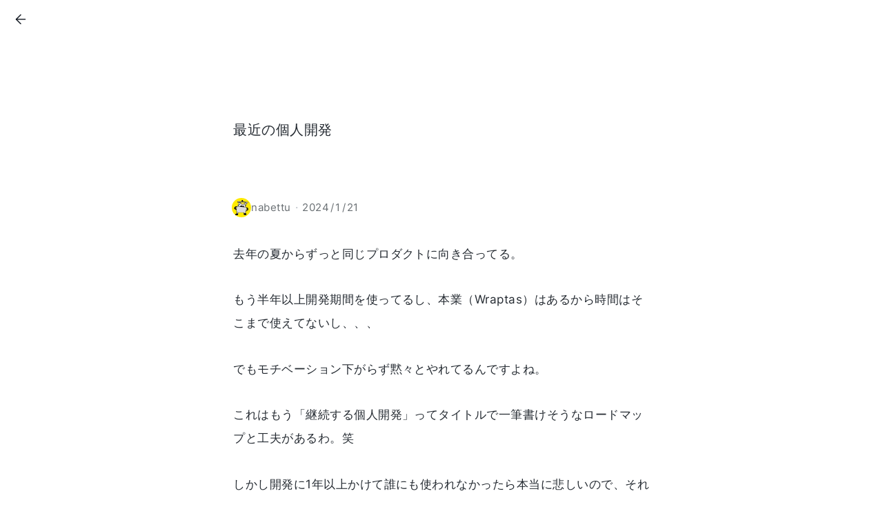

--- FILE ---
content_type: text/html; charset=utf-8
request_url: https://sizu.me/nabettu/posts/marrta8hhu6f
body_size: 4420
content:
<!DOCTYPE html><html lang="ja"><head><meta charSet="utf-8"/><title>最近の個人開発｜nabettu</title><link rel="canonical" href="https://sizu.me/nabettu/posts/marrta8hhu6f"/><meta name="twitter:card" content="summary"/><meta property="og:url" content="https://sizu.me/nabettu/posts/marrta8hhu6f"/><meta property="og:title" content="最近の個人開発｜nabettu"/><meta property="og:image" content="https://static.sizu.me/api/og-image/4b357594f85b?avatarUrl=https%3A%2F%2Fr2.sizu.me%2Fusers%2F246%2Favatar.jpeg%3Fv%3D1700029528466&amp;theme=user&amp;username=nabettu"/><meta property="og:description" content="324字"/><meta property="og:site_name" content="しずかなインターネット"/><link rel="alternate" type="application/rss+xml" title="nabettuさんのRSS" href="https://sizu.me/nabettu/rss"/><meta name="viewport" content="width=device-width, initial-scale=1.0, interactive-widget=resizes-content"/><meta name="next-head-count" content="11"/><link rel="preconnect" href="https://static.sizu.me"/><link rel="preconnect" href="https://static.sizu.me" crossorigin=""/><meta name="apple-mobile-web-app-title" content="しずかなインターネット"/><link rel="icon" href="https://static.sizu.me/images/logo-favicon.png"/><link rel="apple-touch-icon-precomposed" type="image/png" href="https://static.sizu.me/images/logo-icon-bg-white.png"/><link rel="preload" href="https://static.sizu.me/_next/static/css/d7d76aa9cc9add79.css" as="style"/><link rel="stylesheet" href="https://static.sizu.me/_next/static/css/d7d76aa9cc9add79.css" data-n-g=""/><link rel="preload" href="https://static.sizu.me/_next/static/css/e4049141773d2ec6.css" as="style"/><link rel="stylesheet" href="https://static.sizu.me/_next/static/css/e4049141773d2ec6.css" data-n-p=""/><noscript data-n-css=""></noscript><script defer="" nomodule="" src="https://static.sizu.me/_next/static/chunks/polyfills-42372ed130431b0a.js"></script><script src="https://static.sizu.me/_next/static/chunks/webpack-cd7a9b1c63484b86.js" defer=""></script><script src="https://static.sizu.me/_next/static/chunks/framework-6603b6fce1ea64cf.js" defer=""></script><script src="https://static.sizu.me/_next/static/chunks/main-d9cf412f0e8064c3.js" defer=""></script><script src="https://static.sizu.me/_next/static/chunks/pages/_app-880b455244d9632e.js" defer=""></script><script src="https://static.sizu.me/_next/static/chunks/6557-2160867bba32b4dd.js" defer=""></script><script src="https://static.sizu.me/_next/static/chunks/3479-aff5238565479d90.js" defer=""></script><script src="https://static.sizu.me/_next/static/chunks/5506-702e4d302ceada2c.js" defer=""></script><script src="https://static.sizu.me/_next/static/chunks/3810-4851ec20ff69108b.js" defer=""></script><script src="https://static.sizu.me/_next/static/chunks/pages/%5Busername%5D/posts/%5Bslug%5D-5c2df593d0f52e82.js" defer=""></script><script src="https://static.sizu.me/_next/static/F5gcnXmBw1SkTRucsuv6d/_buildManifest.js" defer=""></script><script src="https://static.sizu.me/_next/static/F5gcnXmBw1SkTRucsuv6d/_ssgManifest.js" defer=""></script></head><body><div id="__next"><div class="font-family-body text-main-body"><div class="min-h-screen"><header class="pointer-events-none z-header lg:sticky lg:top-0"><div class="px-4 flex h-13 lg:h-14 items-center justify-between [&amp;&gt;*]:pointer-events-auto"><a class="grid place-items-center aspect-square rounded-full hover:bg-main-100 w-8 text-main-700 hover:text-main-body -ml-0.5" href="/nabettu"><svg viewBox="0 0 24 24" fill="none" stroke="currentColor" stroke-width="1.75" stroke-linecap="round" stroke-linejoin="round" class="w-5.5 text-main-body" aria-label="記事一覧へ戻る"><line x1="19" y1="12" x2="5" y2="12"></line><polyline points="12 19 5 12 12 5"></polyline></svg></a></div></header><div class="mx-auto w-full px-5.5 xs:px-7 sm:px-10 max-w-[684px]"><div class="pt-24 md:pt-28"><h1 class="leading-relaxed text-xl" style="word-break:auto-phrase">最近の個人開発</h1><div class="mt-20 flex items-center text-main-700"><a class="flex min-w-0 items-center gap-2.5 text-sm hover:text-main-body" href="/nabettu"><div class="relative aspect-square shrink-0 -ml-0.5 w-7 shrink-0"><img src="https://r2.sizu.me/users/246/avatar.jpeg?v=1700029528466" alt="" class="h-full w-full rounded-full"/><div class="absolute inset-0 rounded-full mix-blend-darken shadow-[0_0_0_1px_#ebf1f1_inset]"></div></div><span class="truncate">nabettu</span></a><span class="mx-1.5 shrink-0 text-main-350">·</span><div class="relative shrink-0 PostHeaderDate_container__r6dw6"><time dateTime="2024-01-21T04:11:28.569Z" class="relative shrink-0 cursor-pointer text-sm tracking-wide">2024<span class="mx-0.5">/</span>1<span class="mx-0.5">/</span>21</time><div class="PostHeaderDate_dateTooltip__qchf_ absolute -right-3 rounded-xl bg-main-bg z-popover shadow-tooltip text-3xs py-2 px-3 whitespace-nowrap leading-normal tracking-wide flex-col items-start gap-0.5"><div><span class="inline-flex mr-1">公開:</span><span class="tracking-wider">2024/1/21</span></div></div></div></div></div></div><div class="mx-auto w-full px-5.5 xs:px-7 sm:px-10 max-w-[684px] mt-9"><article><div class="min-h-[200px] md:text-mdlg"><div class="post-body_content__42O24 post-body_MEDIUM__OWh_w post-body_nonExcerpt__ecqEC "><p class="e-p">去年の夏からずっと同じプロダクトに向き合ってる。</p><p class="e-p">もう半年以上開発期間を使ってるし、本業（Wraptas）はあるから時間はそこまで使えてないし、、、</p><p class="e-p">でもモチベーション下がらず黙々とやれてるんですよね。</p><p class="e-p">これはもう「継続する個人開発」ってタイトルで一筆書けそうなロードマップと工夫があるわ。笑</p><p class="e-p">しかし開発に1年以上かけて誰にも使われなかったら本当に悲しいので、それは避けたいけどまだどうなるかリリースするまで全然わかりません😂</p><p class="e-p">そうならないために色々工夫していきたい所ではありますね、、、</p><p class="e-p">しかしこんなに開発期間とって作るとかは本当に「個人開発アンチパターン」そのものって感じするわ笑</p><p class="e-p">３日でMVP作って集客できないもの作んなよな俺！笑</p><p class="e-p">引き続き頑張ります！！！</p></div></div><div class="flex flex-wrap items-center gap-2.5 text-xs leading-normal mt-12"><a class="rounded-lg border border-main-150 py-1.5 px-2.5 text-main-700 hover:bg-main-50" href="/nabettu?tag=%E6%97%A5%E8%A8%98">日記</a></div><div class="mt-20"><div class="flex items-start"><a class="mr-3.5 block w-11 sm:mr-4 sm:w-14" href="/nabettu"><div class="relative aspect-square shrink-0 w-full"><img src="https://r2.sizu.me/users/246/avatar.jpeg?v=1700029528466" alt="@nabettu" class="h-full w-full rounded-full"/><div class="absolute inset-0 rounded-full mix-blend-darken shadow-[0_0_0_1px_#ebf1f1_inset]"></div></div></a><div class="flex-1"><div class="flex items-center gap-3"><div class="flex-1 leading-normal text-mdlg sm:text-lg"><a href="/nabettu">nabettu</a></div></div><div class="autolinked-html mt-2.5 text-sm leading-relaxed text-main-800 sm:mt-2">Twitter <a href="https://twitter.com/nabettu" rel="nofollow">@nabettu</a></div></div></div></div></article><footer class="mt-28 flex items-center justify-center gap-8 pb-12"><a class="min-w-0 flex items-center text-main-600 hover:text-main-body text-sm" href="/nabettu"><svg viewBox="0 0 24 24" fill="currentColor" class="mr-2 w-4.5 shrink-0"><path d="M21.5,7.4l-9-7a.9.9,0,0,0-1,0l-9,7c-.1.2-.3.4-.3.6V19A2.9,2.9,0,0,0,5,21.8H19A2.9,2.9,0,0,0,21.8,19V8C21.8,7.8,21.6,7.6,21.5,7.4ZM14.2,20.2H9.8V11.8h4.4Zm6-1.2A1.2,1.2,0,0,1,19,20.2H15.8V11a.9.9,0,0,0-.8-.8H9a.9.9,0,0,0-.8.8v9.2H5A1.2,1.2,0,0,1,3.8,19V8.4L12,2l8.2,6.4Z"></path></svg><span class="truncate">nabettu</span></a><div class="shrink-0"></div></footer></div></div><footer class="bg-main-50 py-14"><div class="mx-auto w-full px-5.5 xs:px-7 sm:px-10 max-w-screen-lg flex flex-col gap-11 md:flex-row"><div class="flex-1"><a href="/home"><h1 class="ml-0.5 flex items-center gap-2"><svg viewBox="0 0 70 88" aria-hidden="true" class="-mt-1 w-7"><path d="m23,63.5c2.9-1.9,6-3.8,9.5-4.2s7.5,1.2,8.6,4.5c1.5,4.2-2.2,8.4-5.8,11-3.4,2.5-7.1,4.6-11.2,5.6-4.1,1-8.6.7-12.3-1.3-4.3-2.4-6.9-7-7.9-11.8s-.4-9.7.4-14.5C7.4,36,14.5,19.7,26.2,7.3c2.5-2.7,6.1-5.4,9.6-4,3.4,1.4,4.2,5.8,4.1,9.5-.3,11.3-3.3,22.4-8.7,32.3-.7,1.2-1.4,2.5-2.6,3.3s-2.8,1.1-4,.4c-2.2-1.4-1.3-4.9.3-7,3.4-4.8,8.2-8.4,13.8-10.4,3.9-1.4,8.6-1.7,11.7.9,2.4,2.1,3.2,5.5,2.7,8.6s-2.2,5.9-4.1,8.4c-1.4,1.8-3.7,3.6-5.6,2.4-2.2-1.3-1.1-4.7.4-6.8,2.7-4,6.3-8.2,11.1-8.8,5.2-.6,10.1,3.3,11.8,8.2s.7,10.3-1.5,15c-4,8.9-12,15.9-21.4,18.7" fill="none" stroke="currentColor" stroke-width="3.8"></path></svg>しずかなインターネット</h1></a><p class="mt-3.5 text-left text-xs leading-relaxed tracking-wider text-main-600">日記やエッセイにちょうどいい<br/>文章書き散らしサービス</p><button class="mt-4.5 rounded-full border border-main-300 py-2.5 px-6 text-center text-xs hover:border-main-500 xs:text-sm">ログイン</button></div><div class="flex gap-6 md:gap-24"><div class="mt-1 whitespace-nowrap flex flex-col gap-4 text-xs xs:text-sm flex-1"><a class="text-main-600 hover:text-main-body" href="/home">ホーム</a><a class="text-main-600 hover:text-main-body" href="/about">使い方</a><a class="text-main-600 hover:text-main-body" href="/sponsors">スポンサー</a></div><div class="mt-1 whitespace-nowrap flex flex-col gap-4 text-xs xs:text-sm flex-1"><a class="text-main-600 hover:text-main-body" href="/terms">規約とポリシー</a><a class="text-main-600 hover:text-main-body" href="/support">サポート</a></div></div></div></footer><div id="app-portal"></div></div></div><script async="" src="https://www.googletagmanager.com/gtag/js?id=G-WGNQBTVYWS"></script><script>
            window.dataLayer = window.dataLayer || [];
            function gtag(){dataLayer.push(arguments);}
            gtag('js', new Date());
            gtag('config', 'G-WGNQBTVYWS', { send_page_view: false, cookie_domain: 'none' })
          </script><script id="__NEXT_DATA__" type="application/json">{"props":{"pageProps":{"post":{"id":107676,"userId":246,"slug":"marrta8hhu6f","visibility":"ANYONE","title":"最近の個人開発","createdAt":{"short":"2024年1月","formatted":"2024/1/21","y":"2024","m":"1","d":"21","ddd":"日","iso":"2024-01-21T03:34:51.108Z","time":1705808091108},"bodyUpdatedAt":{"short":"2024年1月","formatted":"2024/1/21","y":"2024","m":"1","d":"21","ddd":"日","iso":"2024-01-21T04:11:28.573Z","time":1705810288573},"pinnedAt":null,"archivedAt":null,"firstPublishedAt":{"short":"2024年1月","formatted":"2024/1/21","y":"2024","m":"1","d":"21","ddd":"日","iso":"2024-01-21T04:11:28.569Z","time":1705810288569},"accessTarget":"anyone","titleByteSize":21,"bodyCharacterCount":324,"imagesCount":0,"forcePrivateMessage":null,"moderationResult":"OK","bodyHtml":"\u003cp class=\"e-p\"\u003e去年の夏からずっと同じプロダクトに向き合ってる。\u003c/p\u003e\u003cp class=\"e-p\"\u003eもう半年以上開発期間を使ってるし、本業（Wraptas）はあるから時間はそこまで使えてないし、、、\u003c/p\u003e\u003cp class=\"e-p\"\u003eでもモチベーション下がらず黙々とやれてるんですよね。\u003c/p\u003e\u003cp class=\"e-p\"\u003eこれはもう「継続する個人開発」ってタイトルで一筆書けそうなロードマップと工夫があるわ。笑\u003c/p\u003e\u003cp class=\"e-p\"\u003eしかし開発に1年以上かけて誰にも使われなかったら本当に悲しいので、それは避けたいけどまだどうなるかリリースするまで全然わかりません😂\u003c/p\u003e\u003cp class=\"e-p\"\u003eそうならないために色々工夫していきたい所ではありますね、、、\u003c/p\u003e\u003cp class=\"e-p\"\u003eしかしこんなに開発期間とって作るとかは本当に「個人開発アンチパターン」そのものって感じするわ笑\u003c/p\u003e\u003cp class=\"e-p\"\u003e３日でMVP作って集客できないもの作んなよな俺！笑\u003c/p\u003e\u003cp class=\"e-p\"\u003e引き続き頑張ります！！！\u003c/p\u003e","maySentLetter":true},"user":{"id":246,"username":"nabettu","spacingSize":"MEDIUM","useLegacyBoldStyle":false,"hideAvatarBorder":false,"displayName":"nabettu","avatarUrl":"https://r2.sizu.me/users/246/avatar.jpeg?v=1700029528466","homePagePath":"/nabettu","descriptionHtml":"Twitter \u003ca href=\"https://twitter.com/nabettu\" rel=\"nofollow\"\u003e@nabettu\u003c/a\u003e","displayNameByteSize":7,"acceptLetterType":"ALL","isProjectSponsor":true,"noindexAll":false,"hideHatebuComment":false},"tags":[{"id":60,"name":"日記"}],"ogImageUrl":"https://static.sizu.me/api/og-image/4b357594f85b?avatarUrl=https%3A%2F%2Fr2.sizu.me%2Fusers%2F246%2Favatar.jpeg%3Fv%3D1700029528466\u0026theme=user\u0026username=nabettu","isMine":false},"__N_SSP":true},"page":"/[username]/posts/[slug]","query":{"username":"nabettu","slug":"marrta8hhu6f"},"buildId":"F5gcnXmBw1SkTRucsuv6d","assetPrefix":"https://static.sizu.me","isFallback":false,"isExperimentalCompile":false,"gssp":true,"scriptLoader":[]}</script></body></html>

--- FILE ---
content_type: text/css; charset=UTF-8
request_url: https://static.sizu.me/_next/static/css/d7d76aa9cc9add79.css
body_size: 8235
content:
*,:after,:before{--tw-border-spacing-x:0;--tw-border-spacing-y:0;--tw-translate-x:0;--tw-translate-y:0;--tw-rotate:0;--tw-skew-x:0;--tw-skew-y:0;--tw-scale-x:1;--tw-scale-y:1;--tw-pan-x: ;--tw-pan-y: ;--tw-pinch-zoom: ;--tw-scroll-snap-strictness:proximity;--tw-gradient-from-position: ;--tw-gradient-via-position: ;--tw-gradient-to-position: ;--tw-ordinal: ;--tw-slashed-zero: ;--tw-numeric-figure: ;--tw-numeric-spacing: ;--tw-numeric-fraction: ;--tw-ring-inset: ;--tw-ring-offset-width:0px;--tw-ring-offset-color:#fff;--tw-ring-color:rgba(59,130,246,.5);--tw-ring-offset-shadow:0 0 #0000;--tw-ring-shadow:0 0 #0000;--tw-shadow:0 0 #0000;--tw-shadow-colored:0 0 #0000;--tw-blur: ;--tw-brightness: ;--tw-contrast: ;--tw-grayscale: ;--tw-hue-rotate: ;--tw-invert: ;--tw-saturate: ;--tw-sepia: ;--tw-drop-shadow: ;--tw-backdrop-blur: ;--tw-backdrop-brightness: ;--tw-backdrop-contrast: ;--tw-backdrop-grayscale: ;--tw-backdrop-hue-rotate: ;--tw-backdrop-invert: ;--tw-backdrop-opacity: ;--tw-backdrop-saturate: ;--tw-backdrop-sepia: ;--tw-contain-size: ;--tw-contain-layout: ;--tw-contain-paint: ;--tw-contain-style: }::backdrop{--tw-border-spacing-x:0;--tw-border-spacing-y:0;--tw-translate-x:0;--tw-translate-y:0;--tw-rotate:0;--tw-skew-x:0;--tw-skew-y:0;--tw-scale-x:1;--tw-scale-y:1;--tw-pan-x: ;--tw-pan-y: ;--tw-pinch-zoom: ;--tw-scroll-snap-strictness:proximity;--tw-gradient-from-position: ;--tw-gradient-via-position: ;--tw-gradient-to-position: ;--tw-ordinal: ;--tw-slashed-zero: ;--tw-numeric-figure: ;--tw-numeric-spacing: ;--tw-numeric-fraction: ;--tw-ring-inset: ;--tw-ring-offset-width:0px;--tw-ring-offset-color:#fff;--tw-ring-color:rgba(59,130,246,.5);--tw-ring-offset-shadow:0 0 #0000;--tw-ring-shadow:0 0 #0000;--tw-shadow:0 0 #0000;--tw-shadow-colored:0 0 #0000;--tw-blur: ;--tw-brightness: ;--tw-contrast: ;--tw-grayscale: ;--tw-hue-rotate: ;--tw-invert: ;--tw-saturate: ;--tw-sepia: ;--tw-drop-shadow: ;--tw-backdrop-blur: ;--tw-backdrop-brightness: ;--tw-backdrop-contrast: ;--tw-backdrop-grayscale: ;--tw-backdrop-hue-rotate: ;--tw-backdrop-invert: ;--tw-backdrop-opacity: ;--tw-backdrop-saturate: ;--tw-backdrop-sepia: ;--tw-contain-size: ;--tw-contain-layout: ;--tw-contain-paint: ;--tw-contain-style: }/*
! tailwindcss v3.4.17 | MIT License | https://tailwindcss.com
*/*,:after,:before{box-sizing:border-box;border:0 solid #e5e7eb}:after,:before{--tw-content:""}:host,html{line-height:1.5;-webkit-text-size-adjust:100%;-moz-tab-size:4;-o-tab-size:4;tab-size:4;font-family:ui-sans-serif,system-ui,sans-serif,Apple Color Emoji,Segoe UI Emoji,Segoe UI Symbol,Noto Color Emoji;font-feature-settings:normal;font-variation-settings:normal;-webkit-tap-highlight-color:transparent}body{margin:0;line-height:inherit}hr{height:0;color:inherit;border-top-width:1px}abbr:where([title]){-webkit-text-decoration:underline dotted;text-decoration:underline dotted}h1,h2,h3,h4,h5,h6{font-size:inherit;font-weight:inherit}a{color:inherit;text-decoration:inherit}b,strong{font-weight:bolder}code,kbd,pre,samp{font-family:ui-monospace,SFMono-Regular,Menlo,Monaco,Consolas,Liberation Mono,Courier New,monospace;font-feature-settings:normal;font-variation-settings:normal;font-size:1em}small{font-size:80%}sub,sup{font-size:75%;line-height:0;position:relative;vertical-align:baseline}sub{bottom:-.25em}sup{top:-.5em}table{text-indent:0;border-color:inherit;border-collapse:collapse}button,input,optgroup,select,textarea{font-family:inherit;font-feature-settings:inherit;font-variation-settings:inherit;font-size:100%;font-weight:inherit;line-height:inherit;letter-spacing:inherit;color:inherit;margin:0;padding:0}button,select{text-transform:none}button,input:where([type=button]),input:where([type=reset]),input:where([type=submit]){-webkit-appearance:button;background-color:transparent;background-image:none}:-moz-focusring{outline:auto}:-moz-ui-invalid{box-shadow:none}progress{vertical-align:baseline}::-webkit-inner-spin-button,::-webkit-outer-spin-button{height:auto}[type=search]{-webkit-appearance:textfield;outline-offset:-2px}::-webkit-search-decoration{-webkit-appearance:none}::-webkit-file-upload-button{-webkit-appearance:button;font:inherit}summary{display:list-item}blockquote,dd,dl,figure,h1,h2,h3,h4,h5,h6,hr,p,pre{margin:0}fieldset{margin:0}fieldset,legend{padding:0}menu,ol,ul{list-style:none;margin:0;padding:0}dialog{padding:0}textarea{resize:vertical}input::-moz-placeholder,textarea::-moz-placeholder{opacity:1;color:#9ca3af}input::placeholder,textarea::placeholder{opacity:1;color:#9ca3af}[role=button],button{cursor:pointer}:disabled{cursor:default}audio,canvas,embed,iframe,img,object,svg,video{display:block;vertical-align:middle}img,video{max-width:100%;height:auto}[hidden]:where(:not([hidden=until-found])){display:none}.\!container{width:100%!important}.container{width:100%}@media (min-width:415px){.\!container{max-width:415px!important}.container{max-width:415px}}@media (min-width:520px){.\!container{max-width:520px!important}.container{max-width:520px}}@media (min-width:640px){.\!container{max-width:640px!important}.container{max-width:640px}}@media (min-width:768px){.\!container{max-width:768px!important}.container{max-width:768px}}@media (min-width:1024px){.\!container{max-width:1024px!important}.container{max-width:1024px}}@media (min-width:1280px){.\!container{max-width:1280px!important}.container{max-width:1280px}}@media (min-width:1536px){.\!container{max-width:1536px!important}.container{max-width:1536px}}.pointer-events-none{pointer-events:none}.pointer-events-auto{pointer-events:auto}.invisible{visibility:hidden}.static{position:static}.fixed{position:fixed}.absolute{position:absolute}.relative{position:relative}.sticky{position:sticky}.-inset-\[40px\]{inset:-40px}.inset-0{inset:0}.inset-0\.5{inset:.125rem}.-bottom-1{bottom:-.25rem}.-left-0\.5{left:-.125rem}.-left-1{left:-.25rem}.-right-0\.5{right:-.125rem}.-right-1{right:-.25rem}.-right-3{right:-.75rem}.-right-\[5px\]{right:-5px}.-top-0\.5{top:-.125rem}.-top-1{top:-.25rem}.-top-\[4px\]{top:-4px}.bottom-0{bottom:0}.bottom-0\.5{bottom:.125rem}.left-0{left:0}.left-3{left:.75rem}.left-4{left:1rem}.right-0{right:0}.right-2{right:.5rem}.right-3{right:.75rem}.right-4{right:1rem}.right-6{right:1.5rem}.top-0{top:0}.top-3{top:.75rem}.top-5{top:1.25rem}.top-6{top:1.5rem}.z-1{z-index:1}.z-footer{z-index:6}.z-header{z-index:5}.z-modal{z-index:60}.z-popover{z-index:50}.z-toast{z-index:70}.m-auto{margin:auto}.-my-0\.5{margin-top:-.125rem;margin-bottom:-.125rem}.mx-0\.5{margin-left:.125rem;margin-right:.125rem}.mx-1{margin-left:.25rem;margin-right:.25rem}.mx-1\.5{margin-left:.375rem;margin-right:.375rem}.mx-\[0\.5px\]{margin-left:.5px;margin-right:.5px}.mx-auto{margin-left:auto;margin-right:auto}.my-0\.5{margin-top:.125rem;margin-bottom:.125rem}.my-1{margin-top:.25rem;margin-bottom:.25rem}.my-10{margin-top:2.5rem;margin-bottom:2.5rem}.my-2{margin-top:.5rem;margin-bottom:.5rem}.my-20{margin-top:5rem;margin-bottom:5rem}.my-24{margin-top:6rem;margin-bottom:6rem}.-mb-1{margin-bottom:-.25rem}.-mb-10{margin-bottom:-2.5rem}.-mb-2{margin-bottom:-.5rem}.-mb-\[1\.5px\]{margin-bottom:-1.5px}.-ml-0\.5{margin-left:-.125rem}.-ml-1{margin-left:-.25rem}.-ml-1\.5{margin-left:-.375rem}.-ml-2{margin-left:-.5rem}.-ml-\[0\.15em\]{margin-left:-.15em}.-mr-0\.5{margin-right:-.125rem}.-mr-1{margin-right:-.25rem}.-mr-1\.5{margin-right:-.375rem}.-mr-2{margin-right:-.5rem}.-mt-0\.5{margin-top:-.125rem}.-mt-1{margin-top:-.25rem}.-mt-10{margin-top:-2.5rem}.-mt-4{margin-top:-1rem}.mb-1{margin-bottom:.25rem}.mb-1\.5{margin-bottom:.375rem}.mb-10{margin-bottom:2.5rem}.mb-2{margin-bottom:.5rem}.mb-3{margin-bottom:.75rem}.mb-5{margin-bottom:1.25rem}.mb-6{margin-bottom:1.5rem}.mb-7{margin-bottom:1.75rem}.mb-8{margin-bottom:2rem}.ml-0\.5{margin-left:.125rem}.ml-1{margin-left:.25rem}.ml-1\.5{margin-left:.375rem}.ml-2{margin-left:.5rem}.ml-2\.5{margin-left:.625rem}.ml-3\.5{margin-left:.875rem}.ml-7{margin-left:1.75rem}.ml-9{margin-left:2.25rem}.ml-\[calc\(50\%-50vw\)\]{margin-left:calc(50% - 50vw)}.ml-auto{margin-left:auto}.mr-0\.5{margin-right:.125rem}.mr-1{margin-right:.25rem}.mr-1\.5{margin-right:.375rem}.mr-2{margin-right:.5rem}.mr-3\.5{margin-right:.875rem}.mr-\[0\.5em\]{margin-right:.5em}.mt-0\.5{margin-top:.125rem}.mt-1{margin-top:.25rem}.mt-1\.5{margin-top:.375rem}.mt-10{margin-top:2.5rem}.mt-11{margin-top:2.75rem}.mt-12{margin-top:3rem}.mt-14{margin-top:3.5rem}.mt-16{margin-top:4rem}.mt-2{margin-top:.5rem}.mt-2\.5{margin-top:.625rem}.mt-20{margin-top:5rem}.mt-24{margin-top:6rem}.mt-28{margin-top:7rem}.mt-3{margin-top:.75rem}.mt-3\.5{margin-top:.875rem}.mt-4{margin-top:1rem}.mt-4\.5{margin-top:1.12rem}.mt-5{margin-top:1.25rem}.mt-6{margin-top:1.5rem}.mt-7{margin-top:1.75rem}.mt-8{margin-top:2rem}.mt-9{margin-top:2.25rem}.mt-auto{margin-top:auto}.line-clamp-2{-webkit-line-clamp:2}.line-clamp-2,.line-clamp-3{overflow:hidden;display:-webkit-box;-webkit-box-orient:vertical}.line-clamp-3{-webkit-line-clamp:3}.block{display:block}.inline-block{display:inline-block}.inline{display:inline}.flex{display:flex}.inline-flex{display:inline-flex}.table{display:table}.grid{display:grid}.contents{display:contents}.hidden{display:none}.aspect-square{aspect-ratio:1/1}.h-0\.5{height:.125rem}.h-1{height:.25rem}.h-10{height:2.5rem}.h-11{height:2.75rem}.h-12{height:3rem}.h-13{height:3.25rem}.h-14{height:3.5rem}.h-16{height:4rem}.h-4\.5{height:1.12rem}.h-5{height:1.25rem}.h-5\.5{height:1.38rem}.h-7{height:1.75rem}.h-8{height:2rem}.h-9{height:2.25rem}.h-\[280px\]{height:280px}.h-full{height:100%}.h-screen{height:100vh}.max-h-52{max-height:13rem}.max-h-\[calc\(100dvh-54px\)\]{max-height:calc(100dvh - 54px)}.max-h-\[calc\(100vh-30px\)\]{max-height:calc(100vh - 30px)}.min-h-\[200px\]{min-height:200px}.min-h-screen{min-height:100vh}.w-0{width:0}.w-1\.5{width:.375rem}.w-10{width:2.5rem}.w-11{width:2.75rem}.w-12{width:3rem}.w-14{width:3.5rem}.w-16{width:4rem}.w-20{width:5rem}.w-24{width:6rem}.w-28{width:7rem}.w-3{width:.75rem}.w-3\.5{width:.875rem}.w-32{width:8rem}.w-4{width:1rem}.w-4\.5{width:1.12rem}.w-4\/5{width:80%}.w-44{width:11rem}.w-5{width:1.25rem}.w-5\.5{width:1.38rem}.w-6{width:1.5rem}.w-60{width:15rem}.w-64{width:16rem}.w-7{width:1.75rem}.w-72{width:18rem}.w-8{width:2rem}.w-80{width:20rem}.w-9{width:2.25rem}.w-\[1\.2em\]{width:1.2em}.w-\[16px\]{width:16px}.w-\[260px\]{width:260px}.w-\[calc\(100vw-30px\)\]{width:calc(100vw - 30px)}.w-full{width:100%}.w-screen{width:100vw}.min-w-0{min-width:0}.max-w-\[220px\]{max-width:220px}.max-w-\[340px\]{max-width:340px}.max-w-\[400px\]{max-width:400px}.max-w-\[428px\]{max-width:428px}.max-w-\[44rem\]{max-width:44rem}.max-w-\[460px\]{max-width:460px}.max-w-\[560px\]{max-width:560px}.max-w-\[660px\]{max-width:660px}.max-w-\[684px\]{max-width:684px}.max-w-full{max-width:100%}.max-w-lg{max-width:32rem}.max-w-screen-lg{max-width:894px}.max-w-sm{max-width:24rem}.flex-1{flex:1 1 0%}.flex-auto{flex:1 1 auto}.shrink-0{flex-shrink:0}.grow{flex-grow:1}.origin-left{transform-origin:left}.origin-top-left{transform-origin:top left}.translate-y-1\/2{--tw-translate-y:50%}.-rotate-45,.translate-y-1\/2{transform:translate(var(--tw-translate-x),var(--tw-translate-y)) rotate(var(--tw-rotate)) skewX(var(--tw-skew-x)) skewY(var(--tw-skew-y)) scaleX(var(--tw-scale-x)) scaleY(var(--tw-scale-y))}.-rotate-45{--tw-rotate:-45deg}.rotate-180{--tw-rotate:180deg}.rotate-180,.rotate-90{transform:translate(var(--tw-translate-x),var(--tw-translate-y)) rotate(var(--tw-rotate)) skewX(var(--tw-skew-x)) skewY(var(--tw-skew-y)) scaleX(var(--tw-scale-x)) scaleY(var(--tw-scale-y))}.rotate-90{--tw-rotate:90deg}.scale-75{--tw-scale-x:.75;--tw-scale-y:.75}.scale-75,.scale-90{transform:translate(var(--tw-translate-x),var(--tw-translate-y)) rotate(var(--tw-rotate)) skewX(var(--tw-skew-x)) skewY(var(--tw-skew-y)) scaleX(var(--tw-scale-x)) scaleY(var(--tw-scale-y))}.scale-90{--tw-scale-x:.9;--tw-scale-y:.9}.transform{transform:translate(var(--tw-translate-x),var(--tw-translate-y)) rotate(var(--tw-rotate)) skewX(var(--tw-skew-x)) skewY(var(--tw-skew-y)) scaleX(var(--tw-scale-x)) scaleY(var(--tw-scale-y))}.animate-fadeIn{animation:fadeIn .3s ease both}@keyframes fadeIn{0%{opacity:0}to{opacity:1}}.animate-fadeInSlow{animation:fadeIn .6s ease both}@keyframes spin{to{transform:rotate(1turn)}}.animate-spin{animation:spin 1s linear infinite}.cursor-default{cursor:default}.cursor-move{cursor:move}.cursor-pointer{cursor:pointer}.touch-none{touch-action:none}.select-none{-webkit-user-select:none;-moz-user-select:none;user-select:none}.select-all{-webkit-user-select:all;-moz-user-select:all;user-select:all}.resize-none{resize:none}.resize{resize:both}.list-disc{list-style-type:disc}.appearance-none{-webkit-appearance:none;-moz-appearance:none;appearance:none}.grid-cols-1{grid-template-columns:repeat(1,minmax(0,1fr))}.grid-cols-2{grid-template-columns:repeat(2,minmax(0,1fr))}.grid-cols-4{grid-template-columns:repeat(4,minmax(0,1fr))}.grid-cols-7{grid-template-columns:repeat(7,minmax(0,1fr))}.flex-col{flex-direction:column}.flex-wrap{flex-wrap:wrap}.place-items-center{place-items:center}.items-start{align-items:flex-start}.items-end{align-items:flex-end}.items-center{align-items:center}.items-baseline{align-items:baseline}.justify-end{justify-content:flex-end}.justify-center{justify-content:center}.justify-between{justify-content:space-between}.gap-0\.5{gap:.125rem}.gap-1{gap:.25rem}.gap-1\.5{gap:.375rem}.gap-10{gap:2.5rem}.gap-11{gap:2.75rem}.gap-2{gap:.5rem}.gap-2\.5{gap:.625rem}.gap-3{gap:.75rem}.gap-3\.5{gap:.875rem}.gap-4{gap:1rem}.gap-4\.5{gap:1.12rem}.gap-5{gap:1.25rem}.gap-5\.5{gap:1.38rem}.gap-6{gap:1.5rem}.gap-7{gap:1.75rem}.gap-8{gap:2rem}.gap-x-6{-moz-column-gap:1.5rem;column-gap:1.5rem}.gap-x-7{-moz-column-gap:1.75rem;column-gap:1.75rem}.gap-y-12{row-gap:3rem}.overflow-hidden{overflow:hidden}.overflow-x-auto{overflow-x:auto}.overflow-y-auto{overflow-y:auto}.overscroll-none{overscroll-behavior:none}.truncate{overflow:hidden;white-space:nowrap}.text-ellipsis,.truncate{text-overflow:ellipsis}.whitespace-normal{white-space:normal}.whitespace-nowrap{white-space:nowrap}.whitespace-pre-wrap{white-space:pre-wrap}.break-all{word-break:break-all}.rounded-2xl{border-radius:1rem}.rounded-3xl{border-radius:1.5rem}.rounded-full{border-radius:9999px}.rounded-lg{border-radius:.6rem}.rounded-md{border-radius:.48rem}.rounded-noBorderAvatar{border-radius:28%}.rounded-none{border-radius:0}.rounded-sm{border-radius:.125rem}.rounded-xl{border-radius:.85rem}.rounded-l-full{border-top-left-radius:9999px;border-bottom-left-radius:9999px}.rounded-r-full{border-top-right-radius:9999px;border-bottom-right-radius:9999px}.rounded-t-3xl{border-top-left-radius:1.5rem;border-top-right-radius:1.5rem}.border{border-width:1px}.border-2{border-width:2px}.border-b{border-bottom-width:1px}.border-b-\[1\.5px\]{border-bottom-width:1.5px}.border-l{border-left-width:1px}.border-r{border-right-width:1px}.border-t{border-top-width:1px}.border-dashed{border-style:dashed}.border-black\/5{border-color:rgba(0,0,0,.05)}.border-main-100{border-color:var(--color-main-100)}.border-main-150{border-color:var(--color-main-150)}.border-main-200{border-color:var(--color-main-200)}.border-main-250{border-color:var(--color-main-250)}.border-main-300{border-color:var(--color-main-300)}.border-main-350{border-color:var(--color-main-350)}.border-main-400{border-color:var(--color-main-400)}.border-main-bg{border-color:var(--color-main-bg)}.border-main-body{border-color:var(--color-main-body)}.border-red-200{--tw-border-opacity:1;border-color:rgb(254 202 202/var(--tw-border-opacity,1))}.border-red-300{--tw-border-opacity:1;border-color:rgb(252 165 165/var(--tw-border-opacity,1))}.border-sky-300{--tw-border-opacity:1;border-color:rgb(125 211 252/var(--tw-border-opacity,1))}.border-transparent{border-color:transparent}.bg-\[rgb\(183\2c 226\2c 254\)\]{--tw-bg-opacity:1;background-color:rgb(183 226 254/var(--tw-bg-opacity,1))}.bg-\[rgb\(188\2c 194\2c 255\)\]{--tw-bg-opacity:1;background-color:rgb(188 194 255/var(--tw-bg-opacity,1))}.bg-black\/10{background-color:rgba(0,0,0,.1)}.bg-green-500{--tw-bg-opacity:1;background-color:rgb(34 197 94/var(--tw-bg-opacity,1))}.bg-main-100{background-color:var(--color-main-100)}.bg-main-150{background-color:var(--color-main-150)}.bg-main-200{background-color:var(--color-main-200)}.bg-main-250{background-color:var(--color-main-250)}.bg-main-300{background-color:var(--color-main-300)}.bg-main-350{background-color:var(--color-main-350)}.bg-main-400{background-color:var(--color-main-400)}.bg-main-50{background-color:var(--color-main-50)}.bg-main-500{background-color:var(--color-main-500)}.bg-main-600{background-color:var(--color-main-600)}.bg-main-700{background-color:var(--color-main-700)}.bg-main-800{background-color:var(--color-main-800)}.bg-main-bg{background-color:var(--color-main-bg)}.bg-main-body{background-color:var(--color-main-body)}.bg-neutral-200{--tw-bg-opacity:1;background-color:rgb(229 229 229/var(--tw-bg-opacity,1))}.bg-neutral-400{--tw-bg-opacity:1;background-color:rgb(163 163 163/var(--tw-bg-opacity,1))}.bg-orange-400{--tw-bg-opacity:1;background-color:rgb(251 146 60/var(--tw-bg-opacity,1))}.bg-pink-400{--tw-bg-opacity:1;background-color:rgb(255 153 177/var(--tw-bg-opacity,1))}.bg-public-post-bg{--tw-bg-opacity:1;background-color:rgb(239 247 255/var(--tw-bg-opacity,1))}.bg-red-25{--tw-bg-opacity:1;background-color:rgb(255 247 247/var(--tw-bg-opacity,1))}.bg-red-400{--tw-bg-opacity:1;background-color:rgb(248 113 113/var(--tw-bg-opacity,1))}.bg-red-50{--tw-bg-opacity:1;background-color:rgb(254 242 242/var(--tw-bg-opacity,1))}.bg-sky-200{--tw-bg-opacity:1;background-color:rgb(186 230 253/var(--tw-bg-opacity,1))}.bg-sky-50{--tw-bg-opacity:1;background-color:rgb(240 249 255/var(--tw-bg-opacity,1))}.bg-sky-500{--tw-bg-opacity:1;background-color:rgb(14 165 233/var(--tw-bg-opacity,1))}.bg-url-only-bg{--tw-bg-opacity:1;background-color:rgb(244 245 255/var(--tw-bg-opacity,1))}.bg-warning-bg{--tw-bg-opacity:1;background-color:rgb(255 249 240/var(--tw-bg-opacity,1))}.bg-white{--tw-bg-opacity:1;background-color:rgb(255 255 255/var(--tw-bg-opacity,1))}.bg-white\/80{background-color:hsla(0,0%,100%,.8)}.bg-gradient-to-l{background-image:linear-gradient(to left,var(--tw-gradient-stops))}.bg-gradient-to-r{background-image:linear-gradient(to right,var(--tw-gradient-stops))}.from-main-bg{--tw-gradient-from:var(--color-main-bg) var(--tw-gradient-from-position);--tw-gradient-to:hsla(0,0%,100%,0) var(--tw-gradient-to-position);--tw-gradient-stops:var(--tw-gradient-from),var(--tw-gradient-to)}.via-main-bg{--tw-gradient-to:hsla(0,0%,100%,0) var(--tw-gradient-to-position);--tw-gradient-stops:var(--tw-gradient-from),var(--color-main-bg) var(--tw-gradient-via-position),var(--tw-gradient-to)}.bg-cover{background-size:cover}.bg-center{background-position:50%}.object-cover{-o-object-fit:cover;object-fit:cover}.p-0{padding:0}.p-1{padding:.25rem}.p-1\.5{padding:.375rem}.p-14{padding:3.5rem}.p-16{padding:4rem}.p-2{padding:.5rem}.p-2\.5{padding:.625rem}.p-3{padding:.75rem}.p-3\.5{padding:.875rem}.p-4{padding:1rem}.p-5{padding:1.25rem}.p-6{padding:1.5rem}.p-7{padding:1.75rem}.p-8{padding:2rem}.p-9{padding:2.25rem}.p-\[1px\]{padding:1px}.px-0\.5{padding-left:.125rem;padding-right:.125rem}.px-1{padding-left:.25rem;padding-right:.25rem}.px-1\.5{padding-left:.375rem;padding-right:.375rem}.px-2{padding-left:.5rem;padding-right:.5rem}.px-2\.5{padding-left:.625rem;padding-right:.625rem}.px-3{padding-left:.75rem;padding-right:.75rem}.px-3\.5{padding-left:.875rem;padding-right:.875rem}.px-4{padding-left:1rem;padding-right:1rem}.px-5{padding-left:1.25rem;padding-right:1.25rem}.px-5\.5{padding-left:1.38rem;padding-right:1.38rem}.px-6{padding-left:1.5rem;padding-right:1.5rem}.py-0\.5{padding-top:.125rem;padding-bottom:.125rem}.py-1{padding-top:.25rem;padding-bottom:.25rem}.py-1\.5{padding-top:.375rem;padding-bottom:.375rem}.py-10{padding-top:2.5rem;padding-bottom:2.5rem}.py-12{padding-top:3rem;padding-bottom:3rem}.py-14{padding-top:3.5rem;padding-bottom:3.5rem}.py-16{padding-top:4rem;padding-bottom:4rem}.py-2{padding-top:.5rem;padding-bottom:.5rem}.py-2\.5{padding-top:.625rem;padding-bottom:.625rem}.py-20{padding-top:5rem;padding-bottom:5rem}.py-24{padding-top:6rem;padding-bottom:6rem}.py-3{padding-top:.75rem;padding-bottom:.75rem}.py-3\.5{padding-top:.875rem;padding-bottom:.875rem}.py-4{padding-top:1rem;padding-bottom:1rem}.py-5{padding-top:1.25rem;padding-bottom:1.25rem}.py-6{padding-top:1.5rem;padding-bottom:1.5rem}.py-8{padding-top:2rem;padding-bottom:2rem}.py-9{padding-top:2.25rem;padding-bottom:2.25rem}.pb-1{padding-bottom:.25rem}.pb-10{padding-bottom:2.5rem}.pb-12{padding-bottom:3rem}.pb-2{padding-bottom:.5rem}.pb-3{padding-bottom:.75rem}.pb-32{padding-bottom:8rem}.pb-4{padding-bottom:1rem}.pb-40{padding-bottom:10rem}.pb-5{padding-bottom:1.25rem}.pb-6{padding-bottom:1.5rem}.pb-8{padding-bottom:2rem}.pb-9{padding-bottom:2.25rem}.pl-1{padding-left:.25rem}.pl-1\.5{padding-left:.375rem}.pl-2{padding-left:.5rem}.pl-2\.5{padding-left:.625rem}.pl-3{padding-left:.75rem}.pl-4{padding-left:1rem}.pl-5{padding-left:1.25rem}.pr-2\.5{padding-right:.625rem}.pr-3\.5{padding-right:.875rem}.pr-4{padding-right:1rem}.pt-0\.5{padding-top:.125rem}.pt-12{padding-top:3rem}.pt-16{padding-top:4rem}.pt-2{padding-top:.5rem}.pt-2\.5{padding-top:.625rem}.pt-20{padding-top:5rem}.pt-24{padding-top:6rem}.pt-4{padding-top:1rem}.pt-5{padding-top:1.25rem}.pt-6{padding-top:1.5rem}.pt-7{padding-top:1.75rem}.pt-8{padding-top:2rem}.text-left{text-align:left}.text-center{text-align:center}.align-middle{vertical-align:middle}.text-2xs{font-size:.84rem}.text-3xs{font-size:.8rem}.text-4xs{font-size:.74rem}.text-\[0\.88em\]{font-size:.88em}.text-\[11\.5px\]{font-size:11.5px}.text-\[11px\]{font-size:11px}.text-\[12px\]{font-size:12px}.text-\[14\.5px\]{font-size:14.5px}.text-\[16px\]{font-size:16px}.text-lg{font-size:1.11rem}.text-md{font-size:1rem}.text-mdlg{font-size:1.06rem}.text-sm{font-size:.95rem}.text-xl{font-size:1.26rem}.text-xs{font-size:.9rem}.lowercase{text-transform:lowercase}.leading-\[1\.1\]{line-height:1.1}.leading-\[1\.4\]{line-height:1.4}.leading-default{line-height:1.7}.leading-loose{line-height:2}.leading-looser{line-height:2.1}.leading-normal{line-height:1.5}.leading-relaxed{line-height:1.85}.leading-tight{line-height:1.25}.tracking-normal{letter-spacing:0}.tracking-tight{letter-spacing:-.025em}.tracking-wide{letter-spacing:.025em}.tracking-wider{letter-spacing:.05em}.tracking-widest{letter-spacing:.1em}.text-gray-500{--tw-text-opacity:1;color:rgb(107 114 128/var(--tw-text-opacity,1))}.text-green-500{--tw-text-opacity:1;color:rgb(34 197 94/var(--tw-text-opacity,1))}.text-main-200{color:var(--color-main-200)}.text-main-250{color:var(--color-main-250)}.text-main-300{color:var(--color-main-300)}.text-main-350{color:var(--color-main-350)}.text-main-400{color:var(--color-main-400)}.text-main-500{color:var(--color-main-500)}.text-main-600{color:var(--color-main-600)}.text-main-700{color:var(--color-main-700)}.text-main-800{color:var(--color-main-800)}.text-main-bg{color:var(--color-main-bg)}.text-main-body{color:var(--color-main-body)}.text-red-200{--tw-text-opacity:1;color:rgb(254 202 202/var(--tw-text-opacity,1))}.text-red-400{--tw-text-opacity:1;color:rgb(248 113 113/var(--tw-text-opacity,1))}.text-red-500{--tw-text-opacity:1;color:rgb(233 101 101/var(--tw-text-opacity,1))}.text-sky-500{--tw-text-opacity:1;color:rgb(14 165 233/var(--tw-text-opacity,1))}.text-sponsor-icon{--tw-text-opacity:1;color:rgb(242 170 36/var(--tw-text-opacity,1))}.text-white{--tw-text-opacity:1;color:rgb(255 255 255/var(--tw-text-opacity,1))}.text-white\/60{color:hsla(0,0%,100%,.6)}.underline{text-decoration-line:underline}.decoration-main-300{text-decoration-color:var(--color-main-300)}.decoration-main-350{text-decoration-color:var(--color-main-350)}.decoration-main-400{text-decoration-color:var(--color-main-400)}.decoration-dotted{text-decoration-style:dotted}.opacity-0{opacity:0}.opacity-30{opacity:.3}.opacity-60{opacity:.6}.opacity-75{opacity:.75}.opacity-90{opacity:.9}.mix-blend-darken{mix-blend-mode:darken}.shadow-2xl{--tw-shadow:0 20px 45px -15px rgba(0,0,0,.15);--tw-shadow-colored:0 20px 45px -15px var(--tw-shadow-color)}.shadow-2xl,.shadow-\[0_0_0_1px_\#ebf1f1_inset\]{box-shadow:var(--tw-ring-offset-shadow,0 0 #0000),var(--tw-ring-shadow,0 0 #0000),var(--tw-shadow)}.shadow-\[0_0_0_1px_\#ebf1f1_inset\]{--tw-shadow:0 0 0 1px #ebf1f1 inset;--tw-shadow-colored:inset 0 0 0 1px var(--tw-shadow-color)}.shadow-\[0_0_0_1px_rgba\(0\2c 0\2c 0\2c 0\.09\)\2c 0_2px_4px_-2px_rgba\(0\2c 0\2c 0\2c 0\.1\)\]{--tw-shadow:0 0 0 1px rgba(0,0,0,.09),0 2px 4px -2px rgba(0,0,0,.1);--tw-shadow-colored:0 0 0 1px var(--tw-shadow-color),0 2px 4px -2px var(--tw-shadow-color);box-shadow:var(--tw-ring-offset-shadow,0 0 #0000),var(--tw-ring-shadow,0 0 #0000),var(--tw-shadow)}.shadow-\[2px_2px_4px_-2px_rgba\(0\2c 0\2c 0\2c 0\.2\)\]{--tw-shadow:2px 2px 4px -2px rgba(0,0,0,.2);--tw-shadow-colored:2px 2px 4px -2px var(--tw-shadow-color)}.shadow-\[2px_2px_4px_-2px_rgba\(0\2c 0\2c 0\2c 0\.2\)\],.shadow-floating-button{box-shadow:var(--tw-ring-offset-shadow,0 0 #0000),var(--tw-ring-shadow,0 0 #0000),var(--tw-shadow)}.shadow-floating-button{--tw-shadow:var(--shadow-floating-button);--tw-shadow-colored:var(--shadow-floating-button)}.shadow-popover{--tw-shadow:var(--shadow-popover);--tw-shadow-colored:var(--shadow-popover)}.shadow-popover,.shadow-sm{box-shadow:var(--tw-ring-offset-shadow,0 0 #0000),var(--tw-ring-shadow,0 0 #0000),var(--tw-shadow)}.shadow-sm{--tw-shadow:0 1px 2px 0 rgba(0,0,0,.05);--tw-shadow-colored:0 1px 2px 0 var(--tw-shadow-color)}.shadow-toast{--tw-shadow:var(--shadow-toast);--tw-shadow-colored:var(--shadow-toast)}.shadow-toast,.shadow-tooltip{box-shadow:var(--tw-ring-offset-shadow,0 0 #0000),var(--tw-ring-shadow,0 0 #0000),var(--tw-shadow)}.shadow-tooltip{--tw-shadow:var(--shadow-tooltip);--tw-shadow-colored:var(--shadow-tooltip)}.shadow-xl{--tw-shadow:0 20px 25px -5px rgba(0,0,0,.1),0 8px 10px -6px rgba(0,0,0,.1);--tw-shadow-colored:0 20px 25px -5px var(--tw-shadow-color),0 8px 10px -6px var(--tw-shadow-color);box-shadow:var(--tw-ring-offset-shadow,0 0 #0000),var(--tw-ring-shadow,0 0 #0000),var(--tw-shadow)}.outline-none{outline:2px solid transparent;outline-offset:2px}.outline{outline-style:solid}.outline-2{outline-width:2px}.-outline-offset-2{outline-offset:-2px}.outline-offset-2{outline-offset:2px}.outline-red-400{outline-color:#f87171}.outline-sky-200{outline-color:#bae6fd}.blur{--tw-blur:blur(8px)}.blur,.blur-md{filter:var(--tw-blur) var(--tw-brightness) var(--tw-contrast) var(--tw-grayscale) var(--tw-hue-rotate) var(--tw-invert) var(--tw-saturate) var(--tw-sepia) var(--tw-drop-shadow)}.blur-md{--tw-blur:blur(12px)}.filter{filter:var(--tw-blur) var(--tw-brightness) var(--tw-contrast) var(--tw-grayscale) var(--tw-hue-rotate) var(--tw-invert) var(--tw-saturate) var(--tw-sepia) var(--tw-drop-shadow)}.backdrop-blur-sm{--tw-backdrop-blur:blur(4px);backdrop-filter:var(--tw-backdrop-blur) var(--tw-backdrop-brightness) var(--tw-backdrop-contrast) var(--tw-backdrop-grayscale) var(--tw-backdrop-hue-rotate) var(--tw-backdrop-invert) var(--tw-backdrop-opacity) var(--tw-backdrop-saturate) var(--tw-backdrop-sepia)}.transition{transition-property:color,background-color,border-color,text-decoration-color,fill,stroke,opacity,box-shadow,transform,filter,backdrop-filter;transition-timing-function:cubic-bezier(.4,0,.2,1);transition-duration:.15s}.transition-all{transition-property:all;transition-timing-function:cubic-bezier(.4,0,.2,1);transition-duration:.15s}.transition-colors{transition-property:color,background-color,border-color,text-decoration-color,fill,stroke;transition-timing-function:cubic-bezier(.4,0,.2,1);transition-duration:.15s}.transition-none{transition-property:none}.transition-opacity{transition-property:opacity;transition-timing-function:cubic-bezier(.4,0,.2,1);transition-duration:.15s}.transition-transform{transition-property:transform;transition-timing-function:cubic-bezier(.4,0,.2,1);transition-duration:.15s}.duration-300{transition-duration:.3s}.duration-500{transition-duration:.5s}.duration-700{transition-duration:.7s}.\@container{container-type:inline-size}@font-face{font-family:Inter;font-weight:400;font-display:swap;src:url(/fonts/inter-v12-latin-400.woff2) format("woff2")}:root{--color-main-body:rgba(3,10,18,.87);--color-main-50:#f7fafc;--color-main-100:#f1f6f9;--color-main-150:#ebeef2;--color-main-200:#e6e8e9;--color-main-250:#dde1e4;--color-main-300:#d8dadf;--color-main-350:#babec5;--color-main-400:#a7abb1;--color-main-500:#8d9298;--color-main-600:#798184;--color-main-700:#696f73;--color-main-800:#595f63;--color-main-bg:#fff;--color-placeholder:rgba(3,14,20,.4);--shadow-floating-button:0 0 0 1px rgba(0,0,0,.09),0 3px 8px -3px rgba(0,0,0,.08);--shadow-toast:0 0 0 1px rgba(0,0,0,.05),0 10px 22px -8px rgba(0,0,0,.1);--shadow-popover:0 0 0 1px rgba(0,0,0,.06),0 10px 24px -10px rgba(0,0,0,.12);--shadow-tooltip:0 0 0 1px rgba(0,0,0,.06),0 8px 24px -8px rgba(0,0,0,.1);--ease-spring:linear(0 0%,0.44 18%,0.77 32%,0.98 40%,1 48%,1.01 57%,1 68%,1 80%,1 90%,1 100%);--font-family-native:-apple-system,BlinkMacSystemFont,"Segoe UI",Roboto,"Hiragino Kaku Gothic ProN","Hiragino Sans","Noto Sans JP",sans-serif;--gradient-marker:linear-gradient(transparent 60%,rgba(255,241,34,.3) 0)}.dark{--color-main-body:hsla(0,0%,100%,.8);--color-main-50:hsla(0,0%,100%,.08);--color-main-100:hsla(0,0%,100%,.1);--color-main-150:hsla(0,0%,100%,.15);--color-main-200:hsla(0,0%,100%,.2);--color-main-250:hsla(0,0%,100%,.25);--color-main-300:hsla(0,0%,100%,.35);--color-main-350:hsla(0,0%,100%,.4);--color-main-400:hsla(0,0%,100%,.45);--color-main-500:hsla(0,0%,100%,.55);--color-main-600:hsla(0,0%,100%,.65);--color-main-700:hsla(0,0%,100%,.7);--color-main-800:hsla(0,0%,100%,.75);--color-main-bg:#2c2d2d;--color-placeholder:hsla(0,0%,100%,.5);--shadow-floating-button:0 3px 6px -2px rgba(0,0,0,.2);--shadow-toast:0 8px 18px -5px rgba(0,0,0,.3)}html{font-size:16.1px;overflow-wrap:anywhere;line-break:strict;-webkit-text-size-adjust:100%;scrollbar-gutter:stable}body{line-height:1.7;background:#fff}body:has(.dark){background:#1f1f1f}.font-family-body{font-family:-apple-system,BlinkMacSystemFont,Inter,Hiragino Kaku Gothic Pro,Noto Sans JP,BIZ UDPGothic,sans-serif;letter-spacing:.03em}.font-family-native{font-family:var(--font-family-native)}a,button{transition:.25s;text-underline-offset:.3em;text-decoration-thickness:1px;outline-color:#38bdf8}button{line-height:1.1}textarea{resize:none}input,textarea{background:transparent}input::-moz-placeholder,textarea::-moz-placeholder{color:var(--color-placeholder)}input::placeholder,textarea::placeholder{color:var(--color-placeholder)}::-moz-selection{background:rgba(159,214,255,.35)}::selection{background:rgba(159,214,255,.35)}.hide-scrollbar::-webkit-scrollbar{display:none}.hide-scrollbar{scrollbar-width:none}.autolinked-html a{letter-spacing:0;text-underline-offset:.2em}.text-hoverable{line-height:inherit}.autolinked-html a,.text-hoverable{text-decoration-line:underline;text-decoration-color:var(--color-main-400);text-decoration-style:dotted}@media (hover:hover) and (pointer:fine){.autolinked-html a:hover,.text-hoverable:hover{color:var(--color-main-body);text-decoration-color:var(--color-main-600)}}.h-100dvh{height:100vh;height:100dvh}.no-tap-highlight{-webkit-tap-highlight-color:rgba(0,0,0,0)}.after\:invisible:after{content:var(--tw-content);visibility:hidden}.after\:content-\[attr\(data-value\)\]:after{--tw-content:attr(data-value);content:var(--tw-content)}.first\:border-none:first-child{border-style:none}.first\:pl-4\.5:first-child{padding-left:1.12rem}.first\:pt-0:first-child{padding-top:0}.last\:pb-0:last-child{padding-bottom:0}.last\:pl-3\.5:last-child{padding-left:.875rem}.last\:pr-3\.5:last-child{padding-right:.875rem}.visited\:text-main-800:visited{color:var(--color-main-800)}.focus-within\:border-main-400:focus-within{border-color:var(--color-main-400)}@media (hover:hover) and (pointer:fine){.hover\:border-main-200:hover{border-color:var(--color-main-200)}.hover\:border-main-300:hover{border-color:var(--color-main-300)}.hover\:border-main-350:hover{border-color:var(--color-main-350)}.hover\:border-main-400:hover{border-color:var(--color-main-400)}.hover\:border-main-500:hover{border-color:var(--color-main-500)}.hover\:border-red-200:hover{--tw-border-opacity:1;border-color:rgb(254 202 202/var(--tw-border-opacity,1))}.hover\:bg-main-100:hover{background-color:var(--color-main-100)}.hover\:bg-main-400:hover{background-color:var(--color-main-400)}.hover\:bg-main-50:hover{background-color:var(--color-main-50)}.hover\:bg-main-500:hover{background-color:var(--color-main-500)}.hover\:bg-main-bg:hover{background-color:var(--color-main-bg)}.hover\:bg-red-50:hover{--tw-bg-opacity:1;background-color:rgb(254 242 242/var(--tw-bg-opacity,1))}.hover\:text-main-350:hover{color:var(--color-main-350)}.hover\:text-main-400:hover{color:var(--color-main-400)}.hover\:text-main-500:hover{color:var(--color-main-500)}.hover\:text-main-600:hover{color:var(--color-main-600)}.hover\:text-main-700:hover{color:var(--color-main-700)}.hover\:text-main-body:hover{color:var(--color-main-body)}.hover\:text-red-500:hover{--tw-text-opacity:1;color:rgb(233 101 101/var(--tw-text-opacity,1))}.hover\:text-red-600:hover{--tw-text-opacity:1;color:rgb(220 38 38/var(--tw-text-opacity,1))}.hover\:underline:hover{text-decoration-line:underline}.hover\:decoration-main-400:hover{text-decoration-color:var(--color-main-400)}.hover\:opacity-100:hover{opacity:1}.hover\:brightness-110:hover{--tw-brightness:brightness(1.1);filter:var(--tw-blur) var(--tw-brightness) var(--tw-contrast) var(--tw-grayscale) var(--tw-hue-rotate) var(--tw-invert) var(--tw-saturate) var(--tw-sepia) var(--tw-drop-shadow)}}.focus\:border-main-500:focus{border-color:var(--color-main-500)}.focus\:bg-main-100:focus{background-color:var(--color-main-100)}.focus\:bg-red-100:focus{--tw-bg-opacity:1;background-color:rgb(254 226 226/var(--tw-bg-opacity,1))}.focus\:text-sky-500:focus{--tw-text-opacity:1;color:rgb(14 165 233/var(--tw-text-opacity,1))}.focus\:outline-none:focus{outline:2px solid transparent;outline-offset:2px}.focus-visible\:ring-2:focus-visible{--tw-ring-offset-shadow:var(--tw-ring-inset) 0 0 0 var(--tw-ring-offset-width) var(--tw-ring-offset-color);--tw-ring-shadow:var(--tw-ring-inset) 0 0 0 calc(2px + var(--tw-ring-offset-width)) var(--tw-ring-color);box-shadow:var(--tw-ring-offset-shadow),var(--tw-ring-shadow),var(--tw-shadow,0 0 #0000)}.focus-visible\:ring-sky-300:focus-visible{--tw-ring-opacity:1;--tw-ring-color:rgb(125 211 252/var(--tw-ring-opacity,1))}.active\:scale-90:active{--tw-scale-x:.9;--tw-scale-y:.9;transform:translate(var(--tw-translate-x),var(--tw-translate-y)) rotate(var(--tw-rotate)) skewX(var(--tw-skew-x)) skewY(var(--tw-skew-y)) scaleX(var(--tw-scale-x)) scaleY(var(--tw-scale-y))}.disabled\:cursor-not-allowed:disabled{cursor:not-allowed}.disabled\:border-main-200:disabled{border-color:var(--color-main-200)}.disabled\:bg-\[\#68737899\]:disabled{background-color:#68737899}.disabled\:text-main-400:disabled{color:var(--color-main-400)}.disabled\:opacity-50:disabled{opacity:.5}.disabled\:opacity-60:disabled{opacity:.6}@media (hover:hover) and (pointer:fine){.hover\:disabled\:bg-main-50:disabled:hover{background-color:var(--color-main-50)}.hover\:disabled\:bg-main-bg:disabled:hover{background-color:var(--color-main-bg)}.hover\:disabled\:bg-transparent:disabled:hover{background-color:transparent}.group:hover .group-hover\:scale-125{--tw-scale-x:1.25;--tw-scale-y:1.25;transform:translate(var(--tw-translate-x),var(--tw-translate-y)) rotate(var(--tw-rotate)) skewX(var(--tw-skew-x)) skewY(var(--tw-skew-y)) scaleX(var(--tw-scale-x)) scaleY(var(--tw-scale-y))}.group:hover .group-hover\:text-main-body{color:var(--color-main-body)}}@container (min-width: 500px){.\@\[500px\]\:w-\[47\.5\%\]{width:47.5%}}@media (prefers-reduced-motion:no-preference){.motion-safe\:animate-fadeIn{animation:fadeIn .3s ease both}@keyframes fadeIn{0%{opacity:0}to{opacity:1}}.motion-safe\:animate-fadeInSlow{animation:fadeIn .6s ease both}@keyframes growHeight{0%{opacity:0;max-height:0}to{opacity:1;max-height:200px}}.motion-safe\:animate-growHeight{animation:growHeight .5s ease-out}@keyframes modalDefaultIn{0%{opacity:0;transform:translateY(50%)}to{opacity:1;transform:translateY(0)}}.motion-safe\:animate-modalDefaultIn{animation:modalDefaultIn .25s ease-out}@keyframes slideupIn{0%{opacity:0;transform:translateY(25px)}to{opacity:1;transform:translateY(0)}}.motion-safe\:animate-slideupIn{animation:slideupIn .25s ease both}@keyframes toastIn{0%{opacity:0;transform:translateY(-100%)}to{opacity:1;transform:translateY(0)}}.motion-safe\:animate-toastIn{animation:toastIn .5s ease}}@media (min-width:415px){.xs\:right-8{right:2rem}.xs\:top-6{top:1.5rem}.xs\:top-8{top:2rem}.xs\:mx-0{margin-right:0}.xs\:ml-0,.xs\:mx-0{margin-left:0}.xs\:inline{display:inline}.xs\:hidden{display:none}.xs\:w-36{width:9rem}.xs\:w-72{width:18rem}.xs\:w-8{width:2rem}.xs\:w-\[320px\]{width:320px}.xs\:w-auto{width:auto}.xs\:max-w-xs{max-width:20rem}.xs\:flex-auto{flex:1 1 auto}.xs\:gap-3\.5{gap:.875rem}.xs\:gap-5{gap:1.25rem}.xs\:gap-6{gap:1.5rem}.xs\:rounded-3xl{border-radius:1.5rem}.xs\:border{border-width:1px}.xs\:p-6{padding:1.5rem}.xs\:p-8{padding:2rem}.xs\:px-5{padding-left:1.25rem;padding-right:1.25rem}.xs\:px-7{padding-left:1.75rem;padding-right:1.75rem}.xs\:pb-10{padding-bottom:2.5rem}.xs\:text-md{font-size:1rem}.xs\:text-sm{font-size:.95rem}}@media (min-width:520px){.xssm\:grid-cols-2{grid-template-columns:repeat(2,minmax(0,1fr))}}@media (min-width:640px){.sm\:fixed{position:fixed}.sm\:-right-4{right:-1rem}.sm\:bottom-0{bottom:0}.sm\:ml-4\.5{margin-left:1.12rem}.sm\:mr-1\.5{margin-right:.375rem}.sm\:mr-2{margin-right:.5rem}.sm\:mr-4{margin-right:1rem}.sm\:mt-2{margin-top:.5rem}.sm\:mt-6{margin-top:1.5rem}.sm\:mt-8{margin-top:2rem}.sm\:block{display:block}.sm\:inline{display:inline}.sm\:flex{display:flex}.sm\:inline-flex{display:inline-flex}.sm\:grid{display:grid}.sm\:hidden{display:none}.sm\:w-10{width:2.5rem}.sm\:w-11{width:2.75rem}.sm\:w-14{width:3.5rem}.sm\:w-32{width:8rem}.sm\:w-5{width:1.25rem}.sm\:w-5\.5{width:1.38rem}.sm\:w-60{width:15rem}.sm\:w-9{width:2.25rem}.sm\:w-\[1\.7rem\]{width:1.7rem}.sm\:flex-row{flex-direction:row}.sm\:items-center{align-items:center}.sm\:gap-2{gap:.5rem}.sm\:gap-7{gap:1.75rem}.sm\:p-7{padding:1.75rem}.sm\:p-8{padding:2rem}.sm\:px-10{padding-left:2.5rem;padding-right:2.5rem}.sm\:px-7{padding-left:1.75rem;padding-right:1.75rem}.sm\:px-8{padding-left:2rem;padding-right:2rem}.sm\:py-3{padding-top:.75rem;padding-bottom:.75rem}.sm\:py-4\.5{padding-top:1.12rem;padding-bottom:1.12rem}.sm\:text-2xs{font-size:.84rem}.sm\:text-lg{font-size:1.11rem}.sm\:text-md{font-size:1rem}.sm\:text-mdlg{font-size:1.06rem}.sm\:text-sm{font-size:.95rem}.sm\:text-xl{font-size:1.26rem}.sm\:text-xs{font-size:.9rem}}@media (min-width:768px){.md\:block{display:block}.md\:inline{display:inline}.md\:hidden{display:none}.md\:w-auto{width:auto}.md\:grid-cols-3{grid-template-columns:repeat(3,minmax(0,1fr))}.md\:flex-row{flex-direction:row}.md\:gap-24{gap:6rem}.md\:border-l{border-left-width:1px}.md\:border-main-150{border-color:var(--color-main-150)}.md\:p-7{padding:1.75rem}.md\:pt-28{padding-top:7rem}.md\:text-md{font-size:1rem}.md\:text-mdlg{font-size:1.06rem}}@media (min-width:1024px){.lg\:pointer-events-none{pointer-events:none}.lg\:sticky{position:sticky}.lg\:top-0{top:0}.lg\:h-14{height:3.5rem}.lg\:flex-1{flex:1 1 0%}.lg\:justify-center{justify-content:center}.lg\:border-none{border-style:none}.lg\:bg-transparent{background-color:transparent}.lg\:p-6{padding:1.5rem}.lg\:text-sm{font-size:.95rem}}.\[\&\>\*\]\:pointer-events-auto>*{pointer-events:auto}

--- FILE ---
content_type: text/css; charset=UTF-8
request_url: https://static.sizu.me/_next/static/css/e4049141773d2ec6.css
body_size: 1000
content:
.post-body_MEDIUM__OWh_w{--base-margin:1.9em}.post-body_SMALL__mfJzT{--base-margin:1em}.post-body_ZERO__GhNWs{--base-p-margin:0;--base-margin:1em}.post-body_content__42O24{white-space:pre-wrap}.post-body_content__42O24 p,.post-body_content__42O24 ul{margin:var(--base-p-margin,var(--base-margin)) 0}.post-body_content__42O24 p:empty:after{content:" "}.post-body_content__42O24 strong{font-weight:600;font-family:var(--font-family-native)}.post-body_content__42O24 ol,.post-body_content__42O24 ul{line-height:1.85}.post-body_content__42O24 ol p,.post-body_content__42O24 ul p{margin:0}.post-body_content__42O24 ol li,.post-body_content__42O24 ul li{margin:.5em 0}.post-body_content__42O24 ol ol,.post-body_content__42O24 ol ul,.post-body_content__42O24 ul ol,.post-body_content__42O24 ul ul{margin:.4em 0}.post-body_content__42O24 ul{padding-left:1.2em}.post-body_content__42O24 ul>li{list-style:disc;padding-left:.2em}.post-body_content__42O24 ol{padding-left:1.6em}.post-body_content__42O24 ol>li{list-style:decimal;padding-left:.3em}.post-body_content__42O24 h2,.post-body_content__42O24 h3{line-height:1.7;font-size:1.15em}.post-body_content__42O24 h2{margin:calc(var(--base-margin)*1.8) 0 0;padding:.45em 0;border-bottom:1px solid;border-color:var(--color-main-150)}.post-body_content__42O24 h2+*{margin-top:1.5em}.post-body_content__42O24 h3{margin:calc(var(--base-margin)*1.5) 0 0}.post-body_content__42O24 h3+*{margin-top:1em}.post-body_content__42O24 blockquote{border-width:1px;border-color:var(--color-main-150);background-color:var(--color-main-50);color:var(--color-main-800);margin:var(--base-margin) 0;padding:1.2em;line-height:1.9;border-radius:.8em;font-size:.95em}.post-body_content__42O24 blockquote p{margin:.7em 0}.post-body_content__42O24 blockquote>:first-child{margin-top:0}.post-body_content__42O24 blockquote>:last-child{margin-bottom:0}.post-body_content__42O24 a{word-break:break-all;color:var(--color-main-800);text-decoration-line:underline;text-decoration-color:var(--color-main-400);text-decoration-style:dotted}@media (hover:hover) and (pointer:fine){.post-body_content__42O24 a:hover{color:var(--color-main-body);text-decoration-color:var(--color-main-600)}}.post-body_content__42O24 .e-image{margin:calc(var(--base-margin)*1.4) auto;width:-moz-fit-content;width:fit-content;position:relative}.post-body_content__42O24 .e-image img{max-width:100%;height:auto;background-color:var(--color-main-50)}.post-body_content__42O24 .e-image:after{position:absolute;content:"";inset:0;box-shadow:inset 0 0 0 1px #f2f6f7;mix-blend-mode:darken;pointer-events:none}.post-body_content__42O24 .e-image[data-size=small]{max-width:82%}.post-body_content__42O24 .e-image[data-style=photo-frame]{box-shadow:0 3px 5px -2px rgba(0,0,0,.3),0 0 1px 0 rgba(0,0,0,.1);border-radius:4px;border:12px solid #fff;will-change:transform}.post-body_content__42O24 .e-image[data-style=photo-frame]:after{content:none}.post-body_content__42O24 .e-image[data-style=photo-frame]:nth-of-type(3n+1){transform:rotate(-1deg) translateX(-4px)}.post-body_content__42O24 .e-image[data-style=photo-frame]:nth-of-type(3n+2){transform:rotate(2deg) translateX(3px)}.post-body_content__42O24 .e-image+.e-image{margin-top:var(--base-margin)}.post-body_content__42O24 .e-bsky,.post-body_content__42O24 .e-tweet{margin:calc(var(--base-margin)*.8) 0}.post-body_content__42O24 .e-bsky iframe,.post-body_content__42O24 .e-tweet iframe{overflow:hidden;width:100%;min-height:60px;margin:0 auto}.post-body_content__42O24 .e-bsky iframe{max-width:476px}.post-body_content__42O24 .e-youtube{margin:var(--base-margin) 0;aspect-ratio:16/9;width:100%}.post-body_content__42O24 .e-youtube iframe{width:100%;height:100%}.post-body_content__42O24 .e-link-card{margin:var(--base-margin) 0;border-radius:1em;line-height:1.6;transition:background-color .2s;white-space:normal;border-width:1px;border-color:var(--color-main-200)}@media (hover:hover) and (pointer:fine){.post-body_content__42O24 .e-link-card:hover{background-color:var(--color-main-50)}}.post-body_content__42O24 .e-link-card__anchor{display:block;padding:1.28em 1.3em 1.35em;text-decoration:none}.post-body_content__42O24 .e-link-card__title{overflow:hidden;display:-webkit-box;-webkit-box-orient:vertical;-webkit-line-clamp:2;font-size:.95em;color:var(--color-main-body)}.post-body_content__42O24 .e-link-card__hostname{margin-top:.8em;display:flex;align-items:center;gap:.5em;font-size:.82em;color:var(--color-main-600)}.post-body_content__42O24 .e-link-card__hostname img{display:block;flex-shrink:0;width:1.2em;height:1.2em;border-radius:.3em}.post-body_content__42O24 .e-hr{height:29px;width:99%;background:url(https://assets.sizu.me/hr.svg) no-repeat 50%/cover;background-position:100%;border:none;margin:var(--base-margin) 0 calc(var(--base-margin)*1.5)}@media screen and (max-width:440px){.post-body_content__42O24 .e-hr{height:27px}}.post-body_content__42O24>:first-child{margin-top:0}.post-body_content__42O24>:last-child{margin-bottom:0}.post-body_content__42O24>p+ol,.post-body_content__42O24>p+ul{margin-top:-.2em}.post-body_excerpt__XhOoo{line-height:1.95}.post-body_legacyBold__glzFv strong{font-weight:400;background:var(--gradient-marker)}.post-body_nonExcerpt__ecqEC{line-height:2.05}.post-body_nonExcerpt__ecqEC.post-body_SMALL__mfJzT{line-height:2}.post-body_nonExcerpt__ecqEC.post-body_ZERO__GhNWs{line-height:1.85}@media screen and (max-width:500px){.post-body_nonExcerpt__ecqEC{line-height:1.97}.post-body_nonExcerpt__ecqEC.post-body_SMALL__mfJzT{line-height:1.92}.post-body_nonExcerpt__ecqEC.post-body_ZERO__GhNWs{line-height:1.8}}.PostHeaderDate_dateTooltip__qchf_{display:none}.PostHeaderDate_dateTooltip__qchf_:focus-within{display:flex}.PostHeaderDate_container__r6dw6:hover .PostHeaderDate_dateTooltip__qchf_{display:flex;animation:PostHeaderDate_fadeIn__W7zhS .4s ease-in-out}@keyframes PostHeaderDate_fadeIn__W7zhS{0%{opacity:0}to{opacity:1}}

--- FILE ---
content_type: application/javascript; charset=UTF-8
request_url: https://static.sizu.me/_next/static/chunks/3479-aff5238565479d90.js
body_size: 2210
content:
"use strict";(self.webpackChunk_N_E=self.webpackChunk_N_E||[]).push([[3479],{80242:function(e,t,n){n.d(t,{Z:function(){return s}});var o=n(75271),r=n(5614),i=n.n(r);function a(){return(a=Object.assign||function(e){for(var t=1;t<arguments.length;t++){var n=arguments[t];for(var o in n)Object.prototype.hasOwnProperty.call(n,o)&&(e[o]=n[o])}return e}).apply(this,arguments)}function u(e,t){if(null==e)return{};var n,o,r={},i=Object.keys(e);for(o=0;o<i.length;o++)t.indexOf(n=i[o])>=0||(r[n]=e[n]);return r}var c=["key"],l=["key"],s=(0,o.memo)(function(e){var t,n=e.title,r=e.description,s=e.canonical,d=e.robots,f=e.maxDescriptionCharacters,p=void 0===f?150:f,y=e.twitter,m=void 0===y?{}:y,v=e.og,h=void 0===v?{}:v,k=e.customMetaTags,g=void 0===k?[]:k,w=e.customLinkTags,E=void 0===w?[]:w,b=[];return n&&b.push(o.createElement("title",{key:"title"},n)),d&&b.push(o.createElement("meta",{key:"robots",name:"robots",content:d})),r&&b.push(o.createElement("meta",{key:"description",name:"description",content:r.substr(0,p)})),s&&b.push(o.createElement("link",{key:"canonical",rel:"canonical",href:s})),m.card&&b.push(o.createElement("meta",{key:"twitter:card",name:"twitter:card",content:m.card})),m.site&&b.push(o.createElement("meta",{key:"twitter:site",name:"twitter:site",content:m.site})),(h.url||s)&&b.push(o.createElement("meta",{key:"og:url",property:"og:url",content:h.url||s})),(h.title||n)&&b.push(o.createElement("meta",{key:"og:title",property:"og:title",content:h.title||n})),h.image&&b.push(o.createElement("meta",{key:"og:image",property:"og:image",content:h.image})),(h.description||r)&&b.push(o.createElement("meta",{key:"og:description",property:"og:description",content:null==(t=h.description||r)?void 0:t.substr(0,p)})),h.type&&b.push(o.createElement("meta",{key:"og:type",property:"og:type",content:h.type})),h.siteName&&b.push(o.createElement("meta",{key:"og:site_name",property:"og:site_name",content:h.siteName})),g.length>0&&b.push(g.map(function(e,t){var n=e.key,r=u(e,c);return o.createElement("meta",a({key:"meta-"+(n||t)},r))})),E.length>0&&b.push(E.map(function(e,t){var n=e.key,r=u(e,l);return o.createElement("link",a({key:"link-"+(n||t)},r))})),o.createElement(i(),null,b)})},17383:function(e,t,n){n.d(t,{y1:function(){return w}});var o=n(75271);function r(){return(r=Object.assign?Object.assign.bind():function(e){for(var t=1;t<arguments.length;t++){var n=arguments[t];for(var o in n)({}).hasOwnProperty.call(n,o)&&(e[o]=n[o])}return e}).apply(null,arguments)}n(52676);var i=["shift","alt","meta","mod","ctrl"],a={esc:"escape",return:"enter",".":"period",",":"comma","-":"slash"," ":"space","`":"backquote","#":"backslash","+":"bracketright",ShiftLeft:"shift",ShiftRight:"shift",AltLeft:"alt",AltRight:"alt",MetaLeft:"meta",MetaRight:"meta",OSLeft:"meta",OSRight:"meta",ControlLeft:"ctrl",ControlRight:"ctrl"};function u(e){return(e&&a[e]||e||"").trim().toLowerCase().replace(/key|digit|numpad|arrow/,"")}function c(e,t){return void 0===t&&(t=","),e.split(t)}function l(e,t,n){void 0===t&&(t="+");var o=e.toLocaleLowerCase().split(t).map(function(e){return u(e)}),a={alt:o.includes("alt"),ctrl:o.includes("ctrl")||o.includes("control"),shift:o.includes("shift"),meta:o.includes("meta"),mod:o.includes("mod")},c=o.filter(function(e){return!i.includes(e)});return r({},a,{keys:c,description:n,hotkey:e})}"undefined"!=typeof document&&(document.addEventListener("keydown",function(e){void 0!==e.key&&f([u(e.key),u(e.code)])}),document.addEventListener("keyup",function(e){void 0!==e.key&&p([u(e.key),u(e.code)])})),"undefined"!=typeof window&&window.addEventListener("blur",function(){s.clear()});var s=new Set;function d(e){return Array.isArray(e)}function f(e){var t=Array.isArray(e)?e:[e];s.has("meta")&&s.forEach(function(e){return!i.includes(e)&&s.delete(e.toLowerCase())}),t.forEach(function(e){return s.add(e.toLowerCase())})}function p(e){var t=Array.isArray(e)?e:[e];"meta"===e?s.clear():t.forEach(function(e){return s.delete(e.toLowerCase())})}function y(e,t){void 0===t&&(t=!1);var n=e.target,o=e.composed,r=null;return(r=n.tagName&&!n.tagName.startsWith("-")&&n.tagName.includes("-")&&o?e.composedPath()[0]&&e.composedPath()[0].tagName:n&&n.tagName,d(t))?!!(r&&t&&t.some(function(e){var t;return e.toLowerCase()===(null==(t=r)?void 0:t.toLowerCase())})):!!(r&&t&&t)}var m=function(e,t,n){void 0===n&&(n=!1);var o,r=t.alt,i=t.meta,a=t.mod,c=t.shift,l=t.ctrl,f=t.keys,p=e.key,y=e.code,m=e.ctrlKey,v=e.metaKey,h=e.shiftKey,k=e.altKey,g=u(y),w=p.toLowerCase();if(!(null!=f&&f.includes(g))&&!(null!=f&&f.includes(w))&&!["ctrl","control","unknown","meta","alt","shift","os"].includes(g))return!1;if(!n){if(!k===r&&"alt"!==w||!h===c&&"shift"!==w)return!1;if(a){if(!v&&!m)return!1}else if(!v===i&&"meta"!==w&&"os"!==w||!m===l&&"ctrl"!==w&&"control"!==w)return!1}return!!(f&&1===f.length&&(f.includes(w)||f.includes(g)))||(f?(void 0===o&&(o=","),(d(f)?f:f.split(o)).every(function(e){return s.has(e.trim().toLowerCase())})):!f)},v=(0,o.createContext)(void 0),h=(0,o.createContext)({hotkeys:[],enabledScopes:[],toggleScope:function(){},enableScope:function(){},disableScope:function(){}}),k=function(e){e.stopPropagation(),e.preventDefault(),e.stopImmediatePropagation()},g="undefined"!=typeof window?o.useLayoutEffect:o.useEffect;function w(e,t,n,r){var i,a=(0,o.useState)(null),s=a[0],w=a[1],E=(0,o.useRef)(!1),b=n instanceof Array?r instanceof Array?void 0:r:n,L=d(e)?e.join(null==b?void 0:b.splitKey):e,C=n instanceof Array?n:r instanceof Array?r:void 0,O=(0,o.useCallback)(t,null!=C?C:[]),A=(0,o.useRef)(O);C?A.current=O:A.current=t;var S=(!function e(t,n){return t&&n&&"object"==typeof t&&"object"==typeof n?Object.keys(t).length===Object.keys(n).length&&Object.keys(t).reduce(function(o,r){return o&&e(t[r],n[r])},!0):t===n}((i=(0,o.useRef)(void 0)).current,b)&&(i.current=b),i.current),j=(0,o.useContext)(h).enabledScopes,K=(0,o.useContext)(v);return g(function(){if((null==S?void 0:S.enabled)!==!1&&(e=null==S?void 0:S.scopes,0===j.length&&e?(console.warn('A hotkey has the "scopes" option set, however no active scopes were found. If you want to use the global scopes feature, you need to wrap your app in a <HotkeysProvider>'),!0):!!(!e||j.some(function(t){return e.includes(t)})||j.includes("*")))){var e,t=function(e,t){var n;if(void 0===t&&(t=!1),!y(e,["input","textarea","select"])||y(e,null==S?void 0:S.enableOnFormTags)){if(null!==s){var o=s.getRootNode();if((o instanceof Document||o instanceof ShadowRoot)&&o.activeElement!==s&&!s.contains(o.activeElement)){k(e);return}}(null==(n=e.target)||!n.isContentEditable||null!=S&&S.enableOnContentEditable)&&c(L,null==S?void 0:S.splitKey).forEach(function(n){var o,r,i,a=l(n,null==S?void 0:S.combinationKey);if(m(e,a,null==S?void 0:S.ignoreModifiers)||null!=(i=a.keys)&&i.includes("*")){if(null!=S&&null!=S.ignoreEventWhen&&S.ignoreEventWhen(e)||t&&E.current)return;if(("function"==typeof(o=null==S?void 0:S.preventDefault)&&o(e,a)||!0===o)&&e.preventDefault(),"function"==typeof(r=null==S?void 0:S.enabled)?!r(e,a):!0!==r&&void 0!==r){k(e);return}A.current(e,a),t||(E.current=!0)}})}},n=function(e){void 0!==e.key&&(f(u(e.code)),((null==S?void 0:S.keydown)===void 0&&(null==S?void 0:S.keyup)!==!0||null!=S&&S.keydown)&&t(e))},o=function(e){void 0!==e.key&&(p(u(e.code)),E.current=!1,null!=S&&S.keyup&&t(e,!0))},r=s||(null==b?void 0:b.document)||document;return r.addEventListener("keyup",o),r.addEventListener("keydown",n),K&&c(L,null==S?void 0:S.splitKey).forEach(function(e){return K.addHotkey(l(e,null==S?void 0:S.combinationKey,null==S?void 0:S.description))}),function(){r.removeEventListener("keyup",o),r.removeEventListener("keydown",n),K&&c(L,null==S?void 0:S.splitKey).forEach(function(e){return K.removeHotkey(l(e,null==S?void 0:S.combinationKey,null==S?void 0:S.description))})}}},[s,L,S,j]),w}}}]);

--- FILE ---
content_type: application/javascript; charset=UTF-8
request_url: https://static.sizu.me/_next/static/chunks/5506-702e4d302ceada2c.js
body_size: 6664
content:
(self.webpackChunk_N_E=self.webpackChunk_N_E||[]).push([[5506],{3248:function(e,t,r){"use strict";var s,n,a=r(75271);function l(){return(l=Object.assign?Object.assign.bind():function(e){for(var t=1;t<arguments.length;t++){var r=arguments[t];for(var s in r)({}).hasOwnProperty.call(r,s)&&(e[s]=r[s])}return e}).apply(null,arguments)}t.Z=function(e){return a.createElement("svg",l({viewBox:"0 0 10 10"},e),s||(s=a.createElement("line",{x1:5,y1:1.5,x2:5,y2:5.5,fill:"none",stroke:"currentColor",strokeLinecap:"round",strokeLinejoin:"round",strokeWidth:1.5})),n||(n=a.createElement("circle",{fill:"currentColor",cx:5,cy:8.3,r:.9})))}},73510:function(e,t,r){"use strict";var s,n=r(75271);function a(){return(a=Object.assign?Object.assign.bind():function(e){for(var t=1;t<arguments.length;t++){var r=arguments[t];for(var s in r)({}).hasOwnProperty.call(r,s)&&(e[s]=r[s])}return e}).apply(null,arguments)}t.Z=function(e){return n.createElement("svg",a({viewBox:"0 0 24 24",fill:"currentColor"},e),s||(s=n.createElement("path",{d:"M21.5,7.4l-9-7a.9.9,0,0,0-1,0l-9,7c-.1.2-.3.4-.3.6V19A2.9,2.9,0,0,0,5,21.8H19A2.9,2.9,0,0,0,21.8,19V8C21.8,7.8,21.6,7.6,21.5,7.4ZM14.2,20.2H9.8V11.8h4.4Zm6-1.2A1.2,1.2,0,0,1,19,20.2H15.8V11a.9.9,0,0,0-.8-.8H9a.9.9,0,0,0-.8.8v9.2H5A1.2,1.2,0,0,1,3.8,19V8.4L12,2l8.2,6.4Z"})))}},65625:function(e,t,r){"use strict";var s,n,a=r(75271);function l(){return(l=Object.assign?Object.assign.bind():function(e){for(var t=1;t<arguments.length;t++){var r=arguments[t];for(var s in r)({}).hasOwnProperty.call(r,s)&&(e[s]=r[s])}return e}).apply(null,arguments)}t.Z=function(e){return a.createElement("svg",l({viewBox:"0 0 24 24",fill:"currentColor"},e),s||(s=a.createElement("path",{d:"M7.76,22a5.75,5.75,0,0,1-4.07-9.81l2.12-2.12a.75.75,0,0,1,1.06,1.06L4.75,13.24a4.25,4.25,0,0,0,6,6l2.12-2.12a.75.75,0,0,1,1.06,1.06l-2.12,2.12A5.72,5.72,0,0,1,7.76,22Zm9.9-7.83a.71.71,0,0,1-.53-.22.74.74,0,0,1,0-1.06l2.12-2.12a4.25,4.25,0,0,0-6-6L11.12,6.87a.75.75,0,0,1-1.06-1.06l2.12-2.12a5.75,5.75,0,0,1,8.13,8.13l-2.12,2.12A.74.74,0,0,1,17.66,14.16Z"})),n||(n=a.createElement("path",{d:"M9.17,15.58a.79.79,0,0,1-.53-.22.75.75,0,0,1,0-1.06L14.3,8.64A.75.75,0,0,1,15.36,9.7L9.7,15.36A.77.77,0,0,1,9.17,15.58Z"})))}},41778:function(e,t,r){"use strict";r.r(t),r.d(t,{UserButtonShare:function(){return y},UserLinkHome:function(){return N}});var s,n,a,l,i=r(52676),c=r(34025),d=r.n(c),o=r(56286),m=r(87654),x=r(75829),u=r(73510),h=r(65625),f=r(75271);function p(){return(p=Object.assign?Object.assign.bind():function(e){for(var t=1;t<arguments.length;t++){var r=arguments[t];for(var s in r)({}).hasOwnProperty.call(r,s)&&(e[s]=r[s])}return e}).apply(null,arguments)}var v=function(e){return f.createElement("svg",p({viewBox:"0 0 24 24",fill:"none",stroke:"currentColor",strokeWidth:1.75,strokeLinecap:"round",strokeLinejoin:"round"},e),s||(s=f.createElement("path",{d:"M4 12v8a2 2 0 0 0 2 2h12a2 2 0 0 0 2-2v-8"})),n||(n=f.createElement("polyline",{points:"16 6 12 2 8 6"})),a||(a=f.createElement("line",{x1:12,y1:2,x2:12,y2:15})))};function j(){return(j=Object.assign?Object.assign.bind():function(e){for(var t=1;t<arguments.length;t++){var r=arguments[t];for(var s in r)({}).hasOwnProperty.call(r,s)&&(e[s]=r[s])}return e}).apply(null,arguments)}var b=function(e){return f.createElement("svg",j({viewBox:"0 0 1200 1227",fill:"none"},e),l||(l=f.createElement("path",{d:"M714.163 519.284L1160.89 0H1055.03L667.137 450.887L357.328 0H0L468.492 681.821L0 1226.37H105.866L515.491 750.218L842.672 1226.37H1200L714.137 519.284H714.163ZM569.165 687.828L521.697 619.934L144.011 79.6944H306.615L611.412 515.685L658.88 583.579L1055.08 1150.3H892.476L569.165 687.854V687.828Z",fill:"currentColor"})))};let g="min-w-0 flex items-center text-main-600 hover:text-main-body text-sm",N=e=>{let{user:t}=e;return(0,i.jsxs)(d(),{href:t.homePagePath,className:g,children:[(0,i.jsx)(u.Z,{className:"mr-2 w-4.5 shrink-0"}),(0,i.jsx)("span",{className:"truncate",children:t.username})]})},y=e=>{let{url:t,title:r}=e,{showToast:s}=(0,m.pm)(),{refButtonProps:n,toggleMenu:a,renderMenu:l}=(0,o.w)([{label:"URLをコピー",onClick:async()=>{await navigator.clipboard.writeText(t),s({message:"クリップボードにURLをコピーしました",persistMS:3e3})},icon:(0,i.jsx)(h.Z,{className:"w-5"})},{label:"ツイートする",href:(0,x.gV)({text:"".concat(r,"\n").concat(t)}),icon:(0,i.jsx)(b,{"aria-label":"X",className:"ml-0.5 w-4"})}],{placement:"top",minWidth:190});return(0,i.jsxs)(i.Fragment,{children:[(0,i.jsxs)("button",{...n,onClick:a,className:g,children:[(0,i.jsx)(v,{className:"mr-1.5 w-4.5"}),"シェア"]}),l()]})}},90726:function(e,t,r){"use strict";r.d(t,{NZ:function(){return d}});var s=r(52676),n=r(34025),a=r.n(n),l=r(75271),i=r(81424),c=r(47625);let d=e=>{let{messageArea:t,stampArea:r,sender:n,enableLinkToUser:a,transparentizeUser:i,hidePostmark:d,dateOnPostmark:m,width:x}=e,{height:u,scaleRate:h}=(0,l.useMemo)(()=>({height:.7*x,scaleRate:(x/320).toFixed(3)}),[x]);return(0,s.jsx)("section",{className:"rounded-sm bg-main-bg text-left",style:{width:"".concat(x,"px"),height:"".concat(u,"px"),boxShadow:"1px 1.5px 3.5px -1px rgba(0,0,0,0.28)"},children:(0,s.jsx)("div",{style:{transform:"scale(".concat(h,", ").concat(h,")")},className:"origin-top-left",children:(0,s.jsxs)("div",{style:{width:"".concat(320,"px"),height:"".concat(224,"px")},className:"flex gap-3 p-5 leading-normal tracking-normal",children:[(0,s.jsx)("div",{className:"flex-1",children:t||(0,s.jsxs)("div",{className:"flex h-full flex-col justify-between py-2 pr-4 pl-1",children:[(0,s.jsx)("div",{className:"border-t border-main-300"}),(0,s.jsx)("div",{className:"border-t border-main-300"}),(0,s.jsx)("div",{className:"border-t border-main-300"}),(0,s.jsx)("div",{className:"border-t border-main-300"}),(0,s.jsx)("div",{className:"border-t border-main-300"}),(0,s.jsx)("div",{className:"border-t border-main-300"}),(0,s.jsx)("div",{className:"border-t border-main-300"})]})}),(0,s.jsxs)("footer",{className:"flex flex-col p-1",style:{width:"41%"},children:[(0,s.jsx)("div",{className:"flex-1",children:(0,s.jsx)("div",{className:"flex justify-end",children:(0,s.jsxs)("div",{className:"relative flex items-center",children:[r,!d&&(0,s.jsxs)("div",{className:"absolute flex items-center",style:{left:"-58px"},children:[(0,s.jsx)("img",{src:(0,c.zr)("/images/postmark.svg"),alt:"",style:{width:"76px"}}),m&&(0,s.jsxs)("time",{className:"absolute text-center text-[11px] leading-[1.1] tracking-normal text-main-400",style:{left:"8px",transform:"scale(80%)"},children:[m.m,".",m.d,(0,s.jsx)("br",{}),m.y]})]})]})})}),(0,s.jsx)(o,{sender:n,enableLinkToUser:a,transparentizeUser:i})]})]})})})},o=e=>{let{sender:t,enableLinkToUser:r,transparentizeUser:n}=e,l="flex items-center justify-end gap-2 ".concat(n?"opacity-60":""),d=(0,s.jsxs)(s.Fragment,{children:[t?(0,s.jsx)(i.q,{src:t.avatarUrl,size:"28px",hideAvatarBorder:t.hideAvatarBorder}):(0,s.jsx)("img",{src:(0,c.zr)("/images/paw.svg"),alt:"",width:22}),(0,s.jsx)("div",{className:"break-all text-3xs leading-tight text-main-700",children:t?"@".concat(t.username):"通りすがり"})]});return r&&t?(0,s.jsx)(a(),{href:t.homePagePath,className:l,prefetch:!1,children:d}):(0,s.jsx)("div",{className:l,children:d})}},20039:function(e,t,r){"use strict";r.d(t,{C:function(){return E}});var s=r(52676),n=r(21681),a=r.n(n),l=r(75271),i=r(25319),c=r(20185),d=r(90726);let o=e=>{let{currentUser:t}=e;return(0,s.jsx)(d.NZ,{width:152,sender:t,messageArea:null,stampArea:(0,s.jsx)("div",{className:"aspect-square rounded-sm border border-dashed border-main-400",style:{width:"50px"}})})};var m=r(46931),x=r(29352);let u=a()(()=>r.e(9891).then(r.bind(r,79891)).then(e=>e.LetterMaker),{loadableGenerated:{webpack:()=>[79891]},ssr:!1}),h=a()(()=>r.e(4162).then(r.bind(r,84162)).then(e=>e.SentLetterInfo),{loadableGenerated:{webpack:()=>[84162]},ssr:!1}),f=e=>{let{currentUser:t,author:r,className:n,visibility:a,post:l}=e;return(0,s.jsxs)("footer",{className:n,children:["MYSELF"!==a&&"NONE"!==r.acceptLetterType&&(0,s.jsx)(v,{currentUser:t,author:r,post:l}),"ANYONE"===a&&(0,s.jsx)(i.V,{isShortDescriptionOnMobile:!0,targetUser:r,currentUser:t,confirmBeforeUnfollow:!0,className:"mt-12 overflow-hidden rounded-3xl border border-main-150 p-6 sm:p-7"})]})},p=!1,v=e=>{let{currentUser:t,author:n,post:a}=e,[i,d]=(0,l.useState)(!1),{openModalLogin:f}=(0,m.T7)(),{sentLetter:v}=function(e){let{currentUser:t,post:r,author:s}=e,n=!t||!r.maySentLetter||t.id===s.id,{data:a}=x.S.letterGet.getSent.useQuery({postId:r.id},{enabled:!n});return{sentLetter:n?null:null==a?void 0:a.letter}}({currentUser:t,post:a,author:n});return((0,l.useEffect)(()=>{p||setTimeout(()=>{r.e(9891).then(r.bind(r,79891)).then(()=>{p=!0})},2e3)},[]),t&&v)?(0,s.jsx)(h,{sentLetter:v,currentUser:t,receiver:n}):i?(0,s.jsx)(u,{currentUser:t,receiver:n,onCancel:()=>d(!1),postSlug:a.slug}):(0,s.jsxs)("aside",{className:"flex flex-col items-center gap-5.5 rounded-3xl border border-main-150 bg-main-50 px-6 py-8 xs:p-8 xs:pb-10 sm:gap-7",children:[(0,s.jsx)("p",{className:"text-sm text-main-700",children:t?"".concat(n.displayName,"さんに記事の感想を伝えてみませんか？"):"ログインなしでも".concat(n.displayName,"さんに記事の感想を伝えられます。")}),(0,s.jsxs)("div",{className:"relative flex flex-wrap items-center justify-center gap-7",children:[(0,s.jsx)(o,{currentUser:t}),(0,s.jsxs)("div",{className:"",children:[(0,s.jsx)(c.zx,{onClick:()=>d(!0),variant:"primary",size:"md",children:"感想レターを作る"}),!t&&(0,s.jsx)("div",{className:"mt-3.5 text-center",children:(0,s.jsx)(c.zx,{variant:"text",size:"sm",onClick:()=>f({afterLoginBehaviour:{type:"comeback-here"}}),children:"その前にログイン"})})]})]})]})};var j=r(60756),b=r(92141),g=r(34025),N=r.n(g),y=r(47625);let w=e=>{let{tags:t,username:r,className:n}=e;return(0,s.jsx)("div",{className:"flex flex-wrap items-center gap-2.5 text-xs leading-normal ".concat(n),children:t.map(e=>(0,s.jsx)(N(),{href:(0,y.P6)({tagName:e.name,username:r}),prefetch:!1,className:"rounded-lg border border-main-150 py-1.5 px-2.5 text-main-700 hover:bg-main-50",shallow:!0,scroll:!0,children:e.name},e.id))})};var k=r(41778),L=r(38807),A=r(77903);let P=a()(()=>Promise.resolve().then(r.bind(r,41778)).then(e=>e.UserButtonShare),{loadableGenerated:{webpack:()=>[41778]},ssr:!1}),E=e=>{let{post:t,user:r,tags:n,isMine:a}=e,{currentUser:i}=(0,A.x)(),[c,d]=(0,l.useState)(!a&&("NG"===t.moderationResult||"NG_WARNING"===t.moderationResult));return c?(0,s.jsx)(C,{onAgree:()=>d(!1)}):(0,s.jsxs)(b.W,{size:"medium",className:"mt-9",children:[(0,s.jsx)("article",{children:t.bodyHtml&&t.bodyCharacterCount>0?(0,s.jsxs)(s.Fragment,{children:[(0,s.jsx)("div",{className:"min-h-[200px] md:text-mdlg",children:(0,s.jsx)(j.p,{bodyHtml:t.bodyHtml,spacingSize:r.spacingSize,useLegacyBoldStyle:r.useLegacyBoldStyle})}),n.length>0&&(0,s.jsx)(w,{tags:n,username:r.username,className:"mt-12"}),(0,s.jsx)("div",{className:"mt-20",children:(0,s.jsx)(L.I,{user:r})}),void 0!==i&&(0,s.jsx)(f,{post:t,author:r,currentUser:i,className:"mt-16",visibility:t.visibility})]}):(0,s.jsx)("div",{className:"text-main-500",children:"本文がありません"})}),(0,s.jsxs)("footer",{className:"mt-28 flex items-center justify-center gap-8 pb-12",children:[(0,s.jsx)(k.UserLinkHome,{user:r}),null!==t.bodyHtml&&"ANYONE"===t.visibility&&(0,s.jsx)("div",{className:"shrink-0",children:(0,s.jsx)(P,{url:(0,y.GO)({username:r.username,slug:t.slug}),title:"".concat(t.title,"｜").concat(r.displayName)})})]})]})};function C(e){let{onAgree:t}=e;return(0,s.jsx)(b.W,{size:"medium",className:"my-10",children:(0,s.jsxs)("div",{className:"border border-main-150 rounded-3xl px-5 py-10 flex flex-col items-center",children:[(0,s.jsx)("h2",{children:"この記事にはセンシティブな内容が含まれている可能性があります"}),(0,s.jsx)(c.zx,{variant:"secondary",size:"lg",onClick:t,className:"mt-4",children:"同意して表示する"})]})})}},53152:function(e,t,r){"use strict";r.d(t,{m:function(){return w}});var s=r(52676),n=r(21681),a=r.n(n),l=r(34025),i=r.n(l),c=r(38081),d=r(75271),o=r(4814),m=r(78738),x=r.n(m);let u=e=>{let{post:t,isMine:r,isTitleEditing:n,setIsTitleEditing:a}=e,{dateY:l,dateD:i,dateM:c,dateIso:m,dateTooltip:u}=(0,d.useMemo)(()=>{let e="inline-flex mr-1",n="tracking-wider",l=(0,s.jsxs)("div",{children:[(0,s.jsx)("span",{className:e,children:"作成:"}),(0,s.jsx)("span",{className:n,children:t.createdAt.formatted})]}),i=("URL_ONLY"===t.visibility||"ANYONE"===t.visibility)&&t.firstPublishedAt?(0,s.jsxs)("div",{children:[(0,s.jsx)("span",{className:e,children:"公開:"}),(0,s.jsx)("span",{className:n,children:t.firstPublishedAt.formatted})]}):null;return r?{dateD:t.createdAt.d,dateY:t.createdAt.y,dateM:t.createdAt.m,dateIso:t.createdAt.iso,dateTooltip:(0,s.jsxs)(s.Fragment,{children:[l,i,(0,s.jsx)("button",{className:"text-hoverable hover:text-main-body mt-0.5",onClick:a.bind(null,!0),children:"日付を編集"})]})}:t.firstPublishedAt?{dateD:t.firstPublishedAt.d,dateY:t.firstPublishedAt.y,dateM:t.firstPublishedAt.m,dateIso:t.firstPublishedAt.iso,dateTooltip:(0,s.jsxs)(s.Fragment,{children:[r&&l,i]})}:{dateD:t.createdAt.d,dateY:t.createdAt.y,dateM:t.createdAt.m,dateIso:t.createdAt.iso,dateTooltip:l}},[t,r,a]);return(0,s.jsxs)("div",{className:(0,o.Z)("relative shrink-0",x().container),children:[(0,s.jsxs)("time",{dateTime:m,className:"relative shrink-0 cursor-pointer text-sm tracking-wide",children:[l,(0,s.jsx)("span",{className:"mx-0.5",children:"/"}),c,(0,s.jsx)("span",{className:"mx-0.5",children:"/"}),i]}),!n&&(0,s.jsx)("div",{className:(0,o.Z)(x().dateTooltip,"absolute -right-3 rounded-xl bg-main-bg z-popover shadow-tooltip text-3xs py-2 px-3 whitespace-nowrap leading-normal tracking-wide flex-col items-start gap-0.5"),children:u})]})};var h=r(81424),f=r(20185),p=r(92141),v=r(90811),j=r(75829),b=r(47625),g=r(3248);let N=a()(()=>r.e(6690).then(r.bind(r,56690)).then(e=>e.AuthorActions),{loadableGenerated:{webpack:()=>[56690]},ssr:!1}),y=a()(()=>r.e(2205).then(r.bind(r,62205)).then(e=>e.EditDate),{loadableGenerated:{webpack:()=>[62205]},ssr:!1}),w=e=>{let{post:t,user:r,isMine:n,arrowBackBehaviour:a}=e,l=(0,d.useRef)(null),[o,m]=(0,d.useState)(!1),x=(0,c.useRouter)(),f=(0,d.useCallback)(()=>{x.replace(x.asPath)},[x]);return(0,s.jsxs)(s.Fragment,{children:[(0,s.jsx)(v.r,{homeLinkLabel:"記事一覧へ戻る",homePagePath:r.homePagePath,arrowBackBehaviour:a,rightNode:n&&(0,s.jsx)(N,{post:t,onUpdate:f})}),(0,s.jsxs)(p.W,{size:"medium",children:[(0,s.jsxs)("div",{className:"pt-24 md:pt-28",children:[(0,s.jsx)("h1",{ref:l,className:"leading-relaxed ".concat(t.titleByteSize>60?"text-lg sm:text-xl":"text-xl"),style:{wordBreak:"auto-phrase"},children:t.title}),(0,s.jsxs)("div",{className:"mt-20 flex items-center text-main-700",children:[(0,s.jsxs)(i(),{href:r.homePagePath,className:"flex min-w-0 items-center gap-2.5 text-sm hover:text-main-body",shallow:!0,children:[(0,s.jsx)(h.q,{src:r.avatarUrl,className:"-ml-0.5 w-7 shrink-0",hideAvatarBorder:r.hideAvatarBorder}),(0,s.jsx)("span",{className:"truncate",children:r.displayName})]}),(0,s.jsx)("span",{className:"mx-1.5 shrink-0 text-main-350",children:"\xb7"}),(0,s.jsx)(u,{post:t,setIsTitleEditing:m,isMine:n,isTitleEditing:o})]})]}),o&&(0,s.jsx)(y,{post:t,onClose:()=>m(!1),onUpdate:f}),t.forcePrivateMessage&&(0,s.jsx)("p",{className:"mt-8 rounded-2xl bg-red-50 p-4 text-xs text-red-400",children:t.forcePrivateMessage}),"URL_ONLY"===t.visibility&&(0,s.jsx)(s.Fragment,{children:n?(0,s.jsxs)("div",{className:"mt-8 flex items-center rounded-xl bg-url-only-bg py-3 px-3.5 leading-normal",children:[(0,s.jsxs)("div",{className:"flex-1 text-xs text-main-600",children:[(0,s.jsx)("span",{className:"sm:hidden",children:"URL限定で公開中"}),(0,s.jsx)("span",{className:"hidden sm:inline",children:"URLを知る人だけが閲覧できます"})]}),(0,s.jsx)(k,{url:j.ze+(0,b.f6)({username:r.username,slug:t.slug})})]}):(0,s.jsxs)("div",{className:"mt-8 flex items-start gap-2 rounded-xl bg-main-100 px-3.5 py-3",children:[(0,s.jsx)("div",{className:"mt-0.5 grid aspect-square w-5 place-items-center rounded-full bg-main-400",children:(0,s.jsx)(g.Z,{className:"w-3 text-white"})}),(0,s.jsx)("div",{className:"flex-1 text-xs text-main-600",children:"この記事はURL限定公開です。共有はひかえましょう。"})]})})]})]})},k=e=>{let{url:t}=e,[r,n]=(0,d.useState)(!1);async function a(){await navigator.clipboard.writeText(t),n(!0),setTimeout(()=>{n(!1)},3e3)}return(0,s.jsx)(f.zx,{variant:"primary",size:"sm",onClick:a,disabled:r,children:r?"コピーしました":"URLをコピー"})}},54250:function(e,t,r){"use strict";r.d(t,{l:function(){return a}});var s=r(75271),n=r(17383);function a(){let e=(0,s.useRef)([]);function t(){let t=e.current;if(0===t.length)return null;let r=document.activeElement;if(!r)return null;let s=t.findIndex(e=>e===r);return -1===s?null:s}return(0,n.y1)("down",r=>{var s,n;r.preventDefault();let a=t(),l=e.current;if(null===a){null===(n=l[0])||void 0===n||n.focus();return}a!==l.length-1&&(null===(s=l[a+1])||void 0===s||s.focus())}),(0,n.y1)("up",r=>{var s,n;r.preventDefault();let a=t(),l=e.current;if(null===a){null===(n=l.at(-1))||void 0===n||n.focus();return}0!==a&&(null===(s=l[a-1])||void 0===s||s.focus())}),{assignRef:function(t,r){t&&(e.current[r]=t)}}}},93487:function(e,t,r){"use strict";r.d(t,{S:function(){return i}});var s=r(52676),n=r(96557),a=r(3870),l=r(75271);function i(e){let{placement:t="bottom"}=e,[r,i]=(0,l.useState)(!1),{x:c,y:d,refs:o,strategy:m,context:x,update:u}=(0,n.YF)({middleware:[(0,a.RR)(),(0,a.uY)({padding:10})],placement:t,open:r,onOpenChange:i,transform:!1}),{getReferenceProps:h,getFloatingProps:f}=(0,n.NI)([(0,n.bQ)(x,{bubbles:!1,outsidePressEvent:"click"})]);return{buttonProps:{ref:o.setReference,...h()},renderPanel:e=>r?(0,s.jsxs)(s.Fragment,{children:[(0,s.jsx)("div",{className:"h-100dvh fixed top-0 left-0 z-popover w-full","aria-hidden":"true"}),(0,s.jsx)("div",{ref:o.setFloating,style:{position:m,left:c,top:d,width:"max-content"},...f(),className:"z-popover my-2 overflow-hidden rounded-xl bg-main-bg shadow-popover motion-safe:animate-slideupIn",children:e})]}):null,togglePanel:(0,l.useCallback)(()=>i(e=>!e),[]),setOpen:i,open:r,updatePosition:u}}},56286:function(e,t,r){"use strict";r.d(t,{w:function(){return o}});var s=r(52676),n=r(4814),a=r(34025),l=r.n(a),i=r(75271),c=r(54250),d=r(93487);function o(e,t){let{minWidth:r,placement:n}=t,{buttonProps:a,renderPanel:l,togglePanel:i,setOpen:c,open:o}=(0,d.S)({placement:n});return{refButtonProps:a,renderMenu:()=>l((0,s.jsx)("div",{className:"p-1.5",style:{minWidth:"".concat(r,"px")},children:(0,s.jsx)(m,{options:e,onClickItems:()=>c(!1)})})),setOpen:c,open:o,toggleMenu:i}}let m=e=>{let{options:t,onClickItems:r}=e,{assignRef:a}=(0,c.l)();return(0,s.jsx)("div",{className:"flex flex-col whitespace-nowrap text-main-body",children:t.map((e,t)=>{let{href:l,onClick:i,icon:c,label:d,isDanger:o}=e;return(0,s.jsxs)(x,{ref:e=>a(e,t),href:l,onClick:()=>{null==i||i(),r()},className:(0,n.Z)("flex w-full items-center rounded-lg p-2.5 text-left text-mdlg leading-normal outline-none xs:text-md",o?"text-red-400 hover:bg-red-50 focus:bg-red-100":"hover:bg-main-50 focus:bg-main-100"),children:[void 0!==c&&(0,s.jsx)("span",{className:(0,n.Z)("mr-1.5 inline-flex w-6 items-center",o?"text-red-400":"text-main-500"),children:c}),(0,s.jsx)("span",{className:"flex-1",children:d})]},"menu-".concat(t))})})},x=(0,i.forwardRef)((e,t)=>{if("href"in e&&e.href){let{children:r,href:n,...a}=e,i=n.startsWith("/");return(0,s.jsx)(l(),{ref:t,href:n,target:i?void 0:"_blank",rel:i?void 0:"noopener noreferrer",...a,children:r})}let{children:r,...n}=e;return(0,s.jsx)("button",{ref:t,...n,children:r})})},78738:function(e){e.exports={dateTooltip:"PostHeaderDate_dateTooltip__qchf_",container:"PostHeaderDate_container__r6dw6",fadeIn:"PostHeaderDate_fadeIn__W7zhS"}}}]);

--- FILE ---
content_type: application/javascript; charset=UTF-8
request_url: https://static.sizu.me/_next/static/chunks/6557-2160867bba32b4dd.js
body_size: 14051
content:
"use strict";(self.webpackChunk_N_E=self.webpackChunk_N_E||[]).push([[6557],{3870:function(e,t,n){n.d(t,{RR:function(){return U},cv:function(){return X},uY:function(){return q},YF:function(){return J}});let r=Math.min,o=Math.max,i=Math.round,l=e=>({x:e,y:e}),u={left:"right",right:"left",bottom:"top",top:"bottom"},c={start:"end",end:"start"};function a(e,t){return"function"==typeof e?e(t):e}function f(e){return e.split("-")[0]}function s(e){return e.split("-")[1]}function d(e){return"x"===e?"y":"x"}function p(e){return"y"===e?"height":"width"}function m(e){return["top","bottom"].includes(f(e))?"y":"x"}function v(e){return e.replace(/start|end/g,e=>c[e])}function h(e){return e.replace(/left|right|bottom|top/g,e=>u[e])}function g(e){let{x:t,y:n,width:r,height:o}=e;return{width:r,height:o,top:n,left:t,right:t+r,bottom:n+o,x:t,y:n}}function y(e,t,n){let r,{reference:o,floating:i}=e,l=m(t),u=d(m(t)),c=p(u),a=f(t),v="y"===l,h=o.x+o.width/2-i.width/2,g=o.y+o.height/2-i.height/2,y=o[c]/2-i[c]/2;switch(a){case"top":r={x:h,y:o.y-i.height};break;case"bottom":r={x:h,y:o.y+o.height};break;case"right":r={x:o.x+o.width,y:g};break;case"left":r={x:o.x-i.width,y:g};break;default:r={x:o.x,y:o.y}}switch(s(t)){case"start":r[u]-=y*(n&&v?-1:1);break;case"end":r[u]+=y*(n&&v?-1:1)}return r}let w=async(e,t,n)=>{let{placement:r="bottom",strategy:o="absolute",middleware:i=[],platform:l}=n,u=i.filter(Boolean),c=await (null==l.isRTL?void 0:l.isRTL(t)),a=await l.getElementRects({reference:e,floating:t,strategy:o}),{x:f,y:s}=y(a,r,c),d=r,p={},m=0;for(let n=0;n<u.length;n++){let{name:i,fn:v}=u[n],{x:h,y:g,data:w,reset:b}=await v({x:f,y:s,initialPlacement:r,placement:d,strategy:o,middlewareData:p,rects:a,platform:l,elements:{reference:e,floating:t}});f=null!=h?h:f,s=null!=g?g:s,p={...p,[i]:{...p[i],...w}},b&&m<=50&&(m++,"object"==typeof b&&(b.placement&&(d=b.placement),b.rects&&(a=!0===b.rects?await l.getElementRects({reference:e,floating:t,strategy:o}):b.rects),{x:f,y:s}=y(a,d,c)),n=-1)}return{x:f,y:s,placement:d,strategy:o,middlewareData:p}};async function b(e,t){var n;void 0===t&&(t={});let{x:r,y:o,platform:i,rects:l,elements:u,strategy:c}=e,{boundary:f="clippingAncestors",rootBoundary:s="viewport",elementContext:d="floating",altBoundary:p=!1,padding:m=0}=a(t,e),v="number"!=typeof m?{top:0,right:0,bottom:0,left:0,...m}:{top:m,right:m,bottom:m,left:m},h=u[p?"floating"===d?"reference":"floating":d],y=g(await i.getClippingRect({element:null==(n=await (null==i.isElement?void 0:i.isElement(h)))||n?h:h.contextElement||await (null==i.getDocumentElement?void 0:i.getDocumentElement(u.floating)),boundary:f,rootBoundary:s,strategy:c})),w="floating"===d?{x:r,y:o,width:l.floating.width,height:l.floating.height}:l.reference,b=await (null==i.getOffsetParent?void 0:i.getOffsetParent(u.floating)),x=await (null==i.isElement?void 0:i.isElement(b))&&await (null==i.getScale?void 0:i.getScale(b))||{x:1,y:1},E=g(i.convertOffsetParentRelativeRectToViewportRelativeRect?await i.convertOffsetParentRelativeRectToViewportRelativeRect({elements:u,rect:w,offsetParent:b,strategy:c}):w);return{top:(y.top-E.top+v.top)/x.y,bottom:(E.bottom-y.bottom+v.bottom)/x.y,left:(y.left-E.left+v.left)/x.x,right:(E.right-y.right+v.right)/x.x}}async function x(e,t){let{placement:n,platform:r,elements:o}=e,i=await (null==r.isRTL?void 0:r.isRTL(o.floating)),l=f(n),u=s(n),c="y"===m(n),d=["left","top"].includes(l)?-1:1,p=i&&c?-1:1,v=a(t,e),{mainAxis:h,crossAxis:g,alignmentAxis:y}="number"==typeof v?{mainAxis:v,crossAxis:0,alignmentAxis:null}:{mainAxis:v.mainAxis||0,crossAxis:v.crossAxis||0,alignmentAxis:v.alignmentAxis};return u&&"number"==typeof y&&(g="end"===u?-1*y:y),c?{x:g*p,y:h*d}:{x:h*d,y:g*p}}var E=n(20070);function R(e){let t=(0,E.Dx)(e),n=parseFloat(t.width)||0,r=parseFloat(t.height)||0,o=(0,E.Re)(e),l=o?e.offsetWidth:n,u=o?e.offsetHeight:r,c=i(n)!==l||i(r)!==u;return c&&(n=l,r=u),{width:n,height:r,$:c}}function T(e){return(0,E.kK)(e)?e:e.contextElement}function L(e){let t=T(e);if(!(0,E.Re)(t))return l(1);let n=t.getBoundingClientRect(),{width:r,height:o,$:u}=R(t),c=(u?i(n.width):n.width)/r,a=(u?i(n.height):n.height)/o;return c&&Number.isFinite(c)||(c=1),a&&Number.isFinite(a)||(a=1),{x:c,y:a}}let S=l(0);function k(e){let t=(0,E.Jj)(e);return(0,E.Pf)()&&t.visualViewport?{x:t.visualViewport.offsetLeft,y:t.visualViewport.offsetTop}:S}function C(e,t,n,r){var o;void 0===t&&(t=!1),void 0===n&&(n=!1);let i=e.getBoundingClientRect(),u=T(e),c=l(1);t&&(r?(0,E.kK)(r)&&(c=L(r)):c=L(e));let a=(void 0===(o=n)&&(o=!1),r&&(!o||r===(0,E.Jj)(u))&&o)?k(u):l(0),f=(i.left+a.x)/c.x,s=(i.top+a.y)/c.y,d=i.width/c.x,p=i.height/c.y;if(u){let e=(0,E.Jj)(u),t=r&&(0,E.kK)(r)?(0,E.Jj)(r):r,n=e,o=(0,E.wK)(n);for(;o&&r&&t!==n;){let e=L(o),t=o.getBoundingClientRect(),r=(0,E.Dx)(o),i=t.left+(o.clientLeft+parseFloat(r.paddingLeft))*e.x,l=t.top+(o.clientTop+parseFloat(r.paddingTop))*e.y;f*=e.x,s*=e.y,d*=e.x,p*=e.y,f+=i,s+=l,n=(0,E.Jj)(o),o=(0,E.wK)(n)}}return g({width:d,height:p,x:f,y:s})}function A(e,t){let n=(0,E.Lw)(e).scrollLeft;return t?t.left+n:C((0,E.tF)(e)).left+n}function P(e,t,n){void 0===n&&(n=!1);let r=e.getBoundingClientRect();return{x:r.left+t.scrollLeft-(n?0:A(e,r)),y:r.top+t.scrollTop}}function D(e,t,n){let r;if("viewport"===t)r=function(e,t){let n=(0,E.Jj)(e),r=(0,E.tF)(e),o=n.visualViewport,i=r.clientWidth,l=r.clientHeight,u=0,c=0;if(o){i=o.width,l=o.height;let e=(0,E.Pf)();(!e||e&&"fixed"===t)&&(u=o.offsetLeft,c=o.offsetTop)}return{width:i,height:l,x:u,y:c}}(e,n);else if("document"===t)r=function(e){let t=(0,E.tF)(e),n=(0,E.Lw)(e),r=e.ownerDocument.body,i=o(t.scrollWidth,t.clientWidth,r.scrollWidth,r.clientWidth),l=o(t.scrollHeight,t.clientHeight,r.scrollHeight,r.clientHeight),u=-n.scrollLeft+A(e),c=-n.scrollTop;return"rtl"===(0,E.Dx)(r).direction&&(u+=o(t.clientWidth,r.clientWidth)-i),{width:i,height:l,x:u,y:c}}((0,E.tF)(e));else if((0,E.kK)(t))r=function(e,t){let n=C(e,!0,"fixed"===t),r=n.top+e.clientTop,o=n.left+e.clientLeft,i=(0,E.Re)(e)?L(e):l(1),u=e.clientWidth*i.x;return{width:u,height:e.clientHeight*i.y,x:o*i.x,y:r*i.y}}(t,n);else{let n=k(e);r={x:t.x-n.x,y:t.y-n.y,width:t.width,height:t.height}}return g(r)}function O(e){return"static"===(0,E.Dx)(e).position}function M(e,t){if(!(0,E.Re)(e)||"fixed"===(0,E.Dx)(e).position)return null;if(t)return t(e);let n=e.offsetParent;return(0,E.tF)(e)===n&&(n=n.ownerDocument.body),n}function N(e,t){let n=(0,E.Jj)(e);if((0,E.tR)(e))return n;if(!(0,E.Re)(e)){let t=(0,E.Ow)(e);for(;t&&!(0,E.Py)(t);){if((0,E.kK)(t)&&!O(t))return t;t=(0,E.Ow)(t)}return n}let r=M(e,t);for(;r&&(0,E.Ze)(r)&&O(r);)r=M(r,t);return r&&(0,E.Py)(r)&&O(r)&&!(0,E.hT)(r)?n:r||(0,E.gQ)(e)||n}let F=async function(e){let t=this.getOffsetParent||N,n=this.getDimensions,r=await n(e.floating);return{reference:function(e,t,n){let r=(0,E.Re)(t),o=(0,E.tF)(t),i="fixed"===n,u=C(e,!0,i,t),c={scrollLeft:0,scrollTop:0},a=l(0);if(r||!r&&!i){if(("body"!==(0,E.wk)(t)||(0,E.ao)(o))&&(c=(0,E.Lw)(t)),r){let e=C(t,!0,i,t);a.x=e.x+t.clientLeft,a.y=e.y+t.clientTop}else o&&(a.x=A(o))}let f=!o||r||i?l(0):P(o,c);return{x:u.left+c.scrollLeft-a.x-f.x,y:u.top+c.scrollTop-a.y-f.y,width:u.width,height:u.height}}(e.reference,await t(e.floating),e.strategy),floating:{x:0,y:0,width:r.width,height:r.height}}},K={convertOffsetParentRelativeRectToViewportRelativeRect:function(e){let{elements:t,rect:n,offsetParent:r,strategy:o}=e,i="fixed"===o,u=(0,E.tF)(r),c=!!t&&(0,E.tR)(t.floating);if(r===u||c&&i)return n;let a={scrollLeft:0,scrollTop:0},f=l(1),s=l(0),d=(0,E.Re)(r);if((d||!d&&!i)&&(("body"!==(0,E.wk)(r)||(0,E.ao)(u))&&(a=(0,E.Lw)(r)),(0,E.Re)(r))){let e=C(r);f=L(r),s.x=e.x+r.clientLeft,s.y=e.y+r.clientTop}let p=!u||d||i?l(0):P(u,a,!0);return{width:n.width*f.x,height:n.height*f.y,x:n.x*f.x-a.scrollLeft*f.x+s.x+p.x,y:n.y*f.y-a.scrollTop*f.y+s.y+p.y}},getDocumentElement:E.tF,getClippingRect:function(e){let{element:t,boundary:n,rootBoundary:i,strategy:l}=e,u=[..."clippingAncestors"===n?(0,E.tR)(t)?[]:function(e,t){let n=t.get(e);if(n)return n;let r=(0,E.Kx)(e,[],!1).filter(e=>(0,E.kK)(e)&&"body"!==(0,E.wk)(e)),o=null,i="fixed"===(0,E.Dx)(e).position,l=i?(0,E.Ow)(e):e;for(;(0,E.kK)(l)&&!(0,E.Py)(l);){let t=(0,E.Dx)(l),n=(0,E.hT)(l);n||"fixed"!==t.position||(o=null),(i?!n&&!o:!n&&"static"===t.position&&!!o&&["absolute","fixed"].includes(o.position)||(0,E.ao)(l)&&!n&&function e(t,n){let r=(0,E.Ow)(t);return!(r===n||!(0,E.kK)(r)||(0,E.Py)(r))&&("fixed"===(0,E.Dx)(r).position||e(r,n))}(e,l))?r=r.filter(e=>e!==l):o=t,l=(0,E.Ow)(l)}return t.set(e,r),r}(t,this._c):[].concat(n),i],c=u[0],a=u.reduce((e,n)=>{let i=D(t,n,l);return e.top=o(i.top,e.top),e.right=r(i.right,e.right),e.bottom=r(i.bottom,e.bottom),e.left=o(i.left,e.left),e},D(t,c,l));return{width:a.right-a.left,height:a.bottom-a.top,x:a.left,y:a.top}},getOffsetParent:N,getElementRects:F,getClientRects:function(e){return Array.from(e.getClientRects())},getDimensions:function(e){let{width:t,height:n}=R(e);return{width:t,height:n}},getScale:L,isElement:E.kK,isRTL:function(e){return"rtl"===(0,E.Dx)(e).direction}},I=(e,t,n)=>{let r=new Map,o={platform:K,...n},i={...o.platform,_c:r};return w(e,t,{...o,platform:i})};var B=n(75271),_=n(30967),j="undefined"!=typeof document?B.useLayoutEffect:B.useEffect;function H(e,t){let n,r,o;if(e===t)return!0;if(typeof e!=typeof t)return!1;if("function"==typeof e&&e.toString()===t.toString())return!0;if(e&&t&&"object"==typeof e){if(Array.isArray(e)){if((n=e.length)!==t.length)return!1;for(r=n;0!=r--;)if(!H(e[r],t[r]))return!1;return!0}if((n=(o=Object.keys(e)).length)!==Object.keys(t).length)return!1;for(r=n;0!=r--;)if(!({}).hasOwnProperty.call(t,o[r]))return!1;for(r=n;0!=r--;){let n=o[r];if(("_owner"!==n||!e.$$typeof)&&!H(e[n],t[n]))return!1}return!0}return e!=e&&t!=t}function V(e){return"undefined"==typeof window?1:(e.ownerDocument.defaultView||window).devicePixelRatio||1}function W(e,t){let n=V(e);return Math.round(t*n)/n}function Y(e){let t=B.useRef(e);return j(()=>{t.current=e}),t}function J(e){void 0===e&&(e={});let{placement:t="bottom",strategy:n="absolute",middleware:r=[],platform:o,elements:{reference:i,floating:l}={},transform:u=!0,whileElementsMounted:c,open:a}=e,[f,s]=B.useState({x:0,y:0,strategy:n,placement:t,middlewareData:{},isPositioned:!1}),[d,p]=B.useState(r);H(d,r)||p(r);let[m,v]=B.useState(null),[h,g]=B.useState(null),y=B.useCallback(e=>{e!==E.current&&(E.current=e,v(e))},[]),w=B.useCallback(e=>{e!==R.current&&(R.current=e,g(e))},[]),b=i||m,x=l||h,E=B.useRef(null),R=B.useRef(null),T=B.useRef(f),L=null!=c,S=Y(c),k=Y(o),C=Y(a),A=B.useCallback(()=>{if(!E.current||!R.current)return;let e={placement:t,strategy:n,middleware:d};k.current&&(e.platform=k.current),I(E.current,R.current,e).then(e=>{let t={...e,isPositioned:!1!==C.current};P.current&&!H(T.current,t)&&(T.current=t,_.flushSync(()=>{s(t)}))})},[d,t,n,k,C]);j(()=>{!1===a&&T.current.isPositioned&&(T.current.isPositioned=!1,s(e=>({...e,isPositioned:!1})))},[a]);let P=B.useRef(!1);j(()=>(P.current=!0,()=>{P.current=!1}),[]),j(()=>{if(b&&(E.current=b),x&&(R.current=x),b&&x){if(S.current)return S.current(b,x,A);A()}},[b,x,A,S,L]);let D=B.useMemo(()=>({reference:E,floating:R,setReference:y,setFloating:w}),[y,w]),O=B.useMemo(()=>({reference:b,floating:x}),[b,x]),M=B.useMemo(()=>{let e={position:n,left:0,top:0};if(!O.floating)return e;let t=W(O.floating,f.x),r=W(O.floating,f.y);return u?{...e,transform:"translate("+t+"px, "+r+"px)",...V(O.floating)>=1.5&&{willChange:"transform"}}:{position:n,left:t,top:r}},[n,u,O.floating,f.x,f.y]);return B.useMemo(()=>({...f,update:A,refs:D,elements:O,floatingStyles:M}),[f,A,D,O,M])}let X=(e,t)=>{var n;return{...(void 0===(n=e)&&(n=0),{name:"offset",options:n,async fn(e){var t,r;let{x:o,y:i,placement:l,middlewareData:u}=e,c=await x(e,n);return l===(null==(t=u.offset)?void 0:t.placement)&&null!=(r=u.arrow)&&r.alignmentOffset?{}:{x:o+c.x,y:i+c.y,data:{...c,placement:l}}}}),options:[e,t]}},q=(e,t)=>{var n;return{...(void 0===(n=e)&&(n={}),{name:"shift",options:n,async fn(e){let{x:t,y:i,placement:l}=e,{mainAxis:u=!0,crossAxis:c=!1,limiter:s={fn:e=>{let{x:t,y:n}=e;return{x:t,y:n}}},...p}=a(n,e),v={x:t,y:i},h=await b(e,p),g=m(f(l)),y=d(g),w=v[y],x=v[g];if(u){let e="y"===y?"top":"left",t="y"===y?"bottom":"right",n=w+h[e],i=w-h[t];w=o(n,r(w,i))}if(c){let e="y"===g?"top":"left",t="y"===g?"bottom":"right",n=x+h[e],i=x-h[t];x=o(n,r(x,i))}let E=s.fn({...e,[y]:w,[g]:x});return{...E,data:{x:E.x-t,y:E.y-i,enabled:{[y]:u,[g]:c}}}}}),options:[e,t]}},U=(e,t)=>{var n;return{...(void 0===(n=e)&&(n={}),{name:"flip",options:n,async fn(e){var t,r,o,i,l;let{placement:u,middlewareData:c,rects:g,initialPlacement:y,platform:w,elements:x}=e,{mainAxis:E=!0,crossAxis:R=!0,fallbackPlacements:T,fallbackStrategy:L="bestFit",fallbackAxisSideDirection:S="none",flipAlignment:k=!0,...C}=a(n,e);if(null!=(t=c.arrow)&&t.alignmentOffset)return{};let A=f(u),P=m(y),D=f(y)===y,O=await (null==w.isRTL?void 0:w.isRTL(x.floating)),M=T||(D||!k?[h(y)]:function(e){let t=h(e);return[v(e),t,v(t)]}(y)),N="none"!==S;!T&&N&&M.push(...function(e,t,n,r){let o=s(e),i=function(e,t,n){let r=["left","right"],o=["right","left"];switch(e){case"top":case"bottom":if(n)return t?o:r;return t?r:o;case"left":case"right":return t?["top","bottom"]:["bottom","top"];default:return[]}}(f(e),"start"===n,r);return o&&(i=i.map(e=>e+"-"+o),t&&(i=i.concat(i.map(v)))),i}(y,k,S,O));let F=[y,...M],K=await b(e,C),I=[],B=(null==(r=c.flip)?void 0:r.overflows)||[];if(E&&I.push(K[A]),R){let e=function(e,t,n){void 0===n&&(n=!1);let r=s(e),o=d(m(e)),i=p(o),l="x"===o?r===(n?"end":"start")?"right":"left":"start"===r?"bottom":"top";return t.reference[i]>t.floating[i]&&(l=h(l)),[l,h(l)]}(u,g,O);I.push(K[e[0]],K[e[1]])}if(B=[...B,{placement:u,overflows:I}],!I.every(e=>e<=0)){let e=((null==(o=c.flip)?void 0:o.index)||0)+1,t=F[e];if(t)return{data:{index:e,overflows:B},reset:{placement:t}};let n=null==(i=B.filter(e=>e.overflows[0]<=0).sort((e,t)=>e.overflows[1]-t.overflows[1])[0])?void 0:i.placement;if(!n)switch(L){case"bestFit":{let e=null==(l=B.filter(e=>{if(N){let t=m(e.placement);return t===P||"y"===t}return!0}).map(e=>[e.placement,e.overflows.filter(e=>e>0).reduce((e,t)=>e+t,0)]).sort((e,t)=>e[1]-t[1])[0])?void 0:l[0];e&&(n=e);break}case"initialPlacement":n=y}if(u!==n)return{reset:{placement:n}}}return{}}}),options:[e,t]}}},96557:function(e,t,n){let r;n.d(t,{ll:function(){return ep},xp:function(){return ek},bQ:function(){return eb},YF:function(){return ex},KK:function(){return eE},XI:function(){return eo},NI:function(){return eT},qs:function(){return eL}});var o=n(75271),i=n.t(o,2);function l(e){return c(e)?(e.nodeName||"").toLowerCase():"#document"}function u(e){var t;return(null==e?void 0:null==(t=e.ownerDocument)?void 0:t.defaultView)||window}function c(e){return e instanceof Node||e instanceof u(e).Node}function a(e){return e instanceof Element||e instanceof u(e).Element}function f(e){return e instanceof HTMLElement||e instanceof u(e).HTMLElement}function s(e){return"undefined"!=typeof ShadowRoot&&(e instanceof ShadowRoot||e instanceof u(e).ShadowRoot)}function d(e){let t=e.activeElement;for(;(null==(n=t)?void 0:null==(r=n.shadowRoot)?void 0:r.activeElement)!=null;){var n,r;t=t.shadowRoot.activeElement}return t}function p(e,t){if(!e||!t)return!1;let n=t.getRootNode&&t.getRootNode();if(e.contains(t))return!0;if(n&&s(n)){let n=t;for(;n;){if(e===n)return!0;n=n.parentNode||n.host}}return!1}function m(e,t){let n=["mouse","pen"];return t||n.push("",void 0),n.includes(e)}function v(e){return(null==e?void 0:e.ownerDocument)||document}function h(e,t){return null!=t&&("composedPath"in e?e.composedPath().includes(t):null!=e.target&&t.contains(e.target))}function g(e){return"composedPath"in e?e.composedPath()[0]:e.target}var y=n(20070),w=n(3870),b='input:not([inert]),select:not([inert]),textarea:not([inert]),a[href]:not([inert]),button:not([inert]),[tabindex]:not(slot):not([inert]),audio[controls]:not([inert]),video[controls]:not([inert]),[contenteditable]:not([contenteditable="false"]):not([inert]),details>summary:first-of-type:not([inert]),details:not([inert])',x="undefined"==typeof Element,E=x?function(){}:Element.prototype.matches||Element.prototype.msMatchesSelector||Element.prototype.webkitMatchesSelector,R=!x&&Element.prototype.getRootNode?function(e){var t;return null==e?void 0:null===(t=e.getRootNode)||void 0===t?void 0:t.call(e)}:function(e){return null==e?void 0:e.ownerDocument},T=function e(t,n){void 0===n&&(n=!0);var r,o=null==t?void 0:null===(r=t.getAttribute)||void 0===r?void 0:r.call(t,"inert");return""===o||"true"===o||n&&t&&e(t.parentNode)},L=function(e){var t,n=null==e?void 0:null===(t=e.getAttribute)||void 0===t?void 0:t.call(e,"contenteditable");return""===n||"true"===n},S=function(e,t,n){if(T(e))return[];var r=Array.prototype.slice.apply(e.querySelectorAll(b));return t&&E.call(e,b)&&r.unshift(e),r=r.filter(n)},k=function e(t,n,r){for(var o=[],i=Array.from(t);i.length;){var l=i.shift();if(!T(l,!1)){if("SLOT"===l.tagName){var u=l.assignedElements(),c=e(u.length?u:l.children,!0,r);r.flatten?o.push.apply(o,c):o.push({scopeParent:l,candidates:c})}else{E.call(l,b)&&r.filter(l)&&(n||!t.includes(l))&&o.push(l);var a=l.shadowRoot||"function"==typeof r.getShadowRoot&&r.getShadowRoot(l),f=!T(a,!1)&&(!r.shadowRootFilter||r.shadowRootFilter(l));if(a&&f){var s=e(!0===a?l.children:a.children,!0,r);r.flatten?o.push.apply(o,s):o.push({scopeParent:l,candidates:s})}else i.unshift.apply(i,l.children)}}}return o},C=function(e){return!isNaN(parseInt(e.getAttribute("tabindex"),10))},A=function(e){if(!e)throw Error("No node provided");return e.tabIndex<0&&(/^(AUDIO|VIDEO|DETAILS)$/.test(e.tagName)||L(e))&&!C(e)?0:e.tabIndex},P=function(e,t){var n=A(e);return n<0&&t&&!C(e)?0:n},D=function(e,t){return e.tabIndex===t.tabIndex?e.documentOrder-t.documentOrder:e.tabIndex-t.tabIndex},O=function(e){return"INPUT"===e.tagName},M=function(e,t){for(var n=0;n<e.length;n++)if(e[n].checked&&e[n].form===t)return e[n]},N=function(e){if(!e.name)return!0;var t,n=e.form||R(e),r=function(e){return n.querySelectorAll('input[type="radio"][name="'+e+'"]')};if("undefined"!=typeof window&&void 0!==window.CSS&&"function"==typeof window.CSS.escape)t=r(window.CSS.escape(e.name));else try{t=r(e.name)}catch(e){return console.error("Looks like you have a radio button with a name attribute containing invalid CSS selector characters and need the CSS.escape polyfill: %s",e.message),!1}var o=M(t,e.form);return!o||o===e},F=function(e){var t,n,r,o,i,l,u,c=e&&R(e),a=null===(t=c)||void 0===t?void 0:t.host,f=!1;if(c&&c!==e)for(f=!!(null!==(n=a)&&void 0!==n&&null!==(r=n.ownerDocument)&&void 0!==r&&r.contains(a)||null!=e&&null!==(o=e.ownerDocument)&&void 0!==o&&o.contains(e));!f&&a;)f=!!(null!==(l=a=null===(i=c=R(a))||void 0===i?void 0:i.host)&&void 0!==l&&null!==(u=l.ownerDocument)&&void 0!==u&&u.contains(a));return f},K=function(e){var t=e.getBoundingClientRect(),n=t.width,r=t.height;return 0===n&&0===r},I=function(e,t){var n=t.displayCheck,r=t.getShadowRoot;if("hidden"===getComputedStyle(e).visibility)return!0;var o=E.call(e,"details>summary:first-of-type")?e.parentElement:e;if(E.call(o,"details:not([open]) *"))return!0;if(n&&"full"!==n&&"legacy-full"!==n){if("non-zero-area"===n)return K(e)}else{if("function"==typeof r){for(var i=e;e;){var l=e.parentElement,u=R(e);if(l&&!l.shadowRoot&&!0===r(l))return K(e);e=e.assignedSlot?e.assignedSlot:l||u===e.ownerDocument?l:u.host}e=i}if(F(e))return!e.getClientRects().length;if("legacy-full"!==n)return!0}return!1},B=function(e){if(/^(INPUT|BUTTON|SELECT|TEXTAREA)$/.test(e.tagName))for(var t=e.parentElement;t;){if("FIELDSET"===t.tagName&&t.disabled){for(var n=0;n<t.children.length;n++){var r=t.children.item(n);if("LEGEND"===r.tagName)return!!E.call(t,"fieldset[disabled] *")||!r.contains(e)}return!0}t=t.parentElement}return!1},_=function(e,t){var n,r,o;return!(O(n=t)&&"radio"===n.type&&!N(n)||0>A(t))&&(r=e,!((o=t).disabled||T(o)||O(o)&&"hidden"===o.type||I(o,r)||"DETAILS"===o.tagName&&Array.prototype.slice.apply(o.children).some(function(e){return"SUMMARY"===e.tagName})||B(o)))},j=function(e){var t=parseInt(e.getAttribute("tabindex"),10);return!!isNaN(t)||t>=0},H=function e(t){var n=[],r=[];return t.forEach(function(t,o){var i=!!t.scopeParent,l=i?t.scopeParent:t,u=P(l,i),c=i?e(t.candidates):l;0===u?i?n.push.apply(n,c):n.push(l):r.push({documentOrder:o,tabIndex:u,item:t,isScope:i,content:c})}),r.sort(D).reduce(function(e,t){return t.isScope?e.push.apply(e,t.content):e.push(t.content),e},[]).concat(n)},V=function(e,t){return H((t=t||{}).getShadowRoot?k([e],t.includeContainer,{filter:_.bind(null,t),flatten:!1,getShadowRoot:t.getShadowRoot,shadowRootFilter:j}):S(e,t.includeContainer,_.bind(null,t)))},W=n(30967),Y="undefined"!=typeof document?o.useLayoutEffect:o.useEffect;function J(){return(J=Object.assign?Object.assign.bind():function(e){for(var t=1;t<arguments.length;t++){var n=arguments[t];for(var r in n)Object.prototype.hasOwnProperty.call(n,r)&&(e[r]=n[r])}return e}).apply(this,arguments)}let X=!1,q=0,U=()=>"floating-ui-"+q++,$=i["useId".toString()]||function(){let[e,t]=o.useState(()=>X?U():void 0);return Y(()=>{null==e&&t(U())},[]),o.useEffect(()=>{X||(X=!0)},[]),e},z=o.createContext(null),Q=o.createContext(null),Z=()=>{var e;return(null==(e=o.useContext(z))?void 0:e.id)||null},G=()=>o.useContext(Q);function ee(e){return"data-floating-ui-"+e}function et(e){let t=(0,o.useRef)(e);return Y(()=>{t.current=e}),t}let en=ee("safe-polygon");function er(e,t,n){return n&&!m(n)?0:"number"==typeof e?e:null==e?void 0:e[t]}function eo(e,t){void 0===t&&(t={});let{open:n,onOpenChange:r,dataRef:i,events:l,elements:{domReference:u,floating:c},refs:f}=e,{enabled:s=!0,delay:d=0,handleClose:h=null,mouseOnly:g=!1,restMs:y=0,move:w=!0}=t,b=G(),x=Z(),E=et(h),R=et(d),T=o.useRef(),L=o.useRef(),S=o.useRef(),k=o.useRef(),C=o.useRef(!0),A=o.useRef(!1),P=o.useRef(()=>{}),D=o.useCallback(()=>{var e;let t=null==(e=i.current.openEvent)?void 0:e.type;return(null==t?void 0:t.includes("mouse"))&&"mousedown"!==t},[i]);o.useEffect(()=>{if(s)return l.on("dismiss",e),()=>{l.off("dismiss",e)};function e(){clearTimeout(L.current),clearTimeout(k.current),C.current=!0}},[s,l]),o.useEffect(()=>{if(!s||!E.current||!n)return;function e(e){D()&&r(!1,e)}let t=v(c).documentElement;return t.addEventListener("mouseleave",e),()=>{t.removeEventListener("mouseleave",e)}},[c,n,r,s,E,i,D]);let O=o.useCallback(function(e,t){void 0===t&&(t=!0);let n=er(R.current,"close",T.current);n&&!S.current?(clearTimeout(L.current),L.current=setTimeout(()=>r(!1,e),n)):t&&(clearTimeout(L.current),r(!1,e))},[R,r]),M=o.useCallback(()=>{P.current(),S.current=void 0},[]),N=o.useCallback(()=>{if(A.current){let e=v(f.floating.current).body;e.style.pointerEvents="",e.removeAttribute(en),A.current=!1}},[f]);return o.useEffect(()=>{if(s&&a(u))return n&&u.addEventListener("mouseleave",f),null==c||c.addEventListener("mouseleave",f),w&&u.addEventListener("mousemove",o,{once:!0}),u.addEventListener("mouseenter",o),u.addEventListener("mouseleave",l),()=>{n&&u.removeEventListener("mouseleave",f),null==c||c.removeEventListener("mouseleave",f),w&&u.removeEventListener("mousemove",o),u.removeEventListener("mouseenter",o),u.removeEventListener("mouseleave",l)};function t(){return!!i.current.openEvent&&["click","mousedown"].includes(i.current.openEvent.type)}function o(e){if(clearTimeout(L.current),C.current=!1,g&&!m(T.current)||y>0&&0===er(R.current,"open"))return;let t=er(R.current,"open",T.current);t?L.current=setTimeout(()=>{r(!0,e)},t):r(!0,e)}function l(r){if(t())return;P.current();let o=v(c);if(clearTimeout(k.current),E.current){n||clearTimeout(L.current),S.current=E.current({...e,tree:b,x:r.clientX,y:r.clientY,onClose(){N(),M(),O(r)}});let t=S.current;o.addEventListener("mousemove",t),P.current=()=>{o.removeEventListener("mousemove",t)};return}"touch"===T.current&&p(c,r.relatedTarget)||O(r)}function f(n){t()||null==E.current||E.current({...e,tree:b,x:n.clientX,y:n.clientY,onClose(){N(),M(),O(n)}})(n)}},[u,c,s,e,g,y,w,O,M,N,r,n,b,R,E,i]),Y(()=>{var e,t,r;if(s&&n&&null!=(e=E.current)&&e.__options.blockPointerEvents&&D()){let e=v(c).body;if(e.setAttribute(en,""),e.style.pointerEvents="none",A.current=!0,a(u)&&c){let e=null==b?void 0:null==(t=b.nodesRef.current.find(e=>e.id===x))?void 0:null==(r=t.context)?void 0:r.elements.floating;return e&&(e.style.pointerEvents=""),u.style.pointerEvents="auto",c.style.pointerEvents="auto",()=>{u.style.pointerEvents="",c.style.pointerEvents=""}}}},[s,n,x,c,u,b,E,i,D]),Y(()=>{n||(T.current=void 0,M(),N())},[n,M,N]),o.useEffect(()=>()=>{M(),clearTimeout(L.current),clearTimeout(k.current),N()},[s,u,M,N]),o.useMemo(()=>{if(!s)return{};function e(e){T.current=e.pointerType}return{reference:{onPointerDown:e,onPointerEnter:e,onMouseMove(e){n||0===y||(clearTimeout(k.current),k.current=setTimeout(()=>{C.current||r(!0,e.nativeEvent)},y))}},floating:{onMouseEnter(){clearTimeout(L.current)},onMouseLeave(e){l.emit("dismiss",{type:"mouseLeave",data:{returnFocus:!1}}),O(e.nativeEvent,!1)}}}},[l,s,y,n,r,O])}function ei(e,t){let n=e.filter(e=>{var n;return e.parentId===t&&(null==(n=e.context)?void 0:n.open)}),r=n;for(;r.length;)r=e.filter(e=>{var t;return null==(t=r)?void 0:t.some(t=>{var n;return e.parentId===t.id&&(null==(n=e.context)?void 0:n.open)})}),n=n.concat(r);return n}let el=()=>({getShadowRoot:!0,displayCheck:"function"==typeof ResizeObserver&&ResizeObserver.toString().includes("[native code]")?"full":"none"});function eu(e,t){let n=V(e,el());"prev"===t&&n.reverse();let r=n.indexOf(d(v(e)));return n.slice(r+1)[0]}function ec(e,t){let n=t||e.currentTarget,r=e.relatedTarget;return!r||!p(n,r)}let ea={border:0,clip:"rect(0 0 0 0)",height:"1px",margin:"-1px",overflow:"hidden",padding:0,position:"fixed",whiteSpace:"nowrap",width:"1px",top:0,left:0};function ef(e){"Tab"===e.key&&(e.target,clearTimeout(r))}let es=o.forwardRef(function(e,t){let[n,r]=o.useState();Y(()=>(/apple/i.test(navigator.vendor)&&r("button"),document.addEventListener("keydown",ef),()=>{document.removeEventListener("keydown",ef)}),[]);let i={ref:t,tabIndex:0,role:n,"aria-hidden":!n||void 0,[ee("focus-guard")]:"",style:ea};return o.createElement("span",J({},e,i))}),ed=o.createContext(null);function ep(e){let{children:t,id:n,root:r=null,preserveTabOrder:i=!0}=e,l=function(e){let{id:t,root:n}=void 0===e?{}:e,[r,i]=o.useState(null),l=$(),u=em(),c=o.useMemo(()=>({id:t,root:n,portalContext:u,uniqueId:l}),[t,n,u,l]),f=o.useRef();return Y(()=>()=>{null==r||r.remove()},[r,c]),Y(()=>{if(f.current===c)return;f.current=c;let{id:e,root:t,portalContext:n,uniqueId:r}=c,o=e?document.getElementById(e):null,l=ee("portal");if(o){let e=document.createElement("div");e.id=r,e.setAttribute(l,""),o.appendChild(e),i(e)}else{let o=t||(null==n?void 0:n.portalNode);o&&!a(o)&&(o=o.current),o=o||document.body;let u=null;e&&((u=document.createElement("div")).id=e,o.appendChild(u));let c=document.createElement("div");c.id=r,c.setAttribute(l,""),(o=u||o).appendChild(c),i(c)}},[c]),r}({id:n,root:r}),[u,c]=o.useState(null),f=o.useRef(null),s=o.useRef(null),d=o.useRef(null),p=o.useRef(null),m=!!u&&!u.modal&&u.open&&i&&!!(r||l);return o.useEffect(()=>{if(l&&i&&(null==u||!u.modal))return l.addEventListener("focusin",e,!0),l.addEventListener("focusout",e,!0),()=>{l.removeEventListener("focusin",e,!0),l.removeEventListener("focusout",e,!0)};function e(e){l&&ec(e)&&("focusin"===e.type?function(e){e.querySelectorAll("[data-tabindex]").forEach(e=>{let t=e.dataset.tabindex;delete e.dataset.tabindex,t?e.setAttribute("tabindex",t):e.removeAttribute("tabindex")})}:function(e){V(e,el()).forEach(e=>{e.dataset.tabindex=e.getAttribute("tabindex")||"",e.setAttribute("tabindex","-1")})})(l)}},[l,i,null==u?void 0:u.modal]),o.createElement(ed.Provider,{value:o.useMemo(()=>({preserveTabOrder:i,beforeOutsideRef:f,afterOutsideRef:s,beforeInsideRef:d,afterInsideRef:p,portalNode:l,setFocusManagerState:c}),[i,l])},m&&l&&o.createElement(es,{"data-type":"outside",ref:f,onFocus:e=>{if(ec(e,l)){var t;null==(t=d.current)||t.focus()}else{let e=eu(document.body,"prev")||(null==u?void 0:u.refs.domReference.current);null==e||e.focus()}}}),m&&l&&o.createElement("span",{"aria-owns":l.id,style:ea}),l&&(0,W.createPortal)(t,l),m&&l&&o.createElement(es,{"data-type":"outside",ref:s,onFocus:e=>{if(ec(e,l)){var t;null==(t=p.current)||t.focus()}else{let t=eu(document.body,"next")||(null==u?void 0:u.refs.domReference.current);null==t||t.focus(),(null==u?void 0:u.closeOnFocusOut)&&(null==u||u.onOpenChange(!1,e.nativeEvent))}}}))}let em=()=>o.useContext(ed),ev=i["useInsertionEffect".toString()]||(e=>e());function eh(e){let t=o.useRef(()=>{});return ev(()=>{t.current=e}),o.useCallback(function(){for(var e=arguments.length,n=Array(e),r=0;r<e;r++)n[r]=arguments[r];return null==t.current?void 0:t.current(...n)},[])}let eg={pointerdown:"onPointerDown",mousedown:"onMouseDown",click:"onClick"},ey={pointerdown:"onPointerDownCapture",mousedown:"onMouseDownCapture",click:"onClickCapture"},ew=e=>{var t,n;return{escapeKeyBubbles:"boolean"==typeof e?e:null!=(t=null==e?void 0:e.escapeKey)&&t,outsidePressBubbles:"boolean"==typeof e?e:null==(n=null==e?void 0:e.outsidePress)||n}};function eb(e,t){void 0===t&&(t={});let{open:n,onOpenChange:r,events:i,nodeId:d,elements:{reference:m,domReference:w,floating:b},dataRef:x}=e,{enabled:E=!0,escapeKey:R=!0,outsidePress:T=!0,outsidePressEvent:L="pointerdown",referencePress:S=!1,referencePressEvent:k="pointerdown",ancestorScroll:C=!1,bubbles:A}=t,P=G(),D=null!=Z(),O=eh("function"==typeof T?T:()=>!1),M="function"==typeof T?O:T,N=o.useRef(!1),{escapeKeyBubbles:F,outsidePressBubbles:K}=ew(A),I=eh(e=>{if(!n||!E||!R||"Escape"!==e.key)return;let t=P?ei(P.nodesRef.current,d):[];if(!F&&(e.stopPropagation(),t.length>0)){let e=!0;if(t.forEach(t=>{var n;if(null!=(n=t.context)&&n.open&&!t.context.dataRef.current.__escapeKeyBubbles){e=!1;return}}),!e)return}i.emit("dismiss",{type:"escapeKey",data:{returnFocus:{preventScroll:!1}}}),r(!1,"nativeEvent"in e?e.nativeEvent:e)}),B=eh(e=>{var t;let n=N.current;if(N.current=!1,n||"function"==typeof M&&!M(e))return;let o=g(e),m="["+ee("inert")+"]",y=v(b).querySelectorAll(m),x=a(o)?o:null;for(;x&&!["html","body","#document"].includes(l(x));){let e=function(e){var t;if("html"===l(e))return e;let n=e.assignedSlot||e.parentNode||s(e)&&e.host||(null==(t=(c(e)?e.ownerDocument:e.document)||window.document)?void 0:t.documentElement);return s(n)?n.host:n}(x);if(e!==v(b).body&&a(e))x=e;else break}if(y.length&&a(o)&&!o.matches("html,body")&&!p(o,b)&&Array.from(y).every(e=>!p(x,e)))return;if(f(o)&&b){let t=o.clientWidth>0&&o.scrollWidth>o.clientWidth,n=o.clientHeight>0&&o.scrollHeight>o.clientHeight,r=n&&e.offsetX>o.clientWidth;if(n&&"rtl"===u(o).getComputedStyle(o).direction&&(r=e.offsetX<=o.offsetWidth-o.clientWidth),r||t&&e.offsetY>o.clientHeight)return}let E=P&&ei(P.nodesRef.current,d).some(t=>{var n;return h(e,null==(n=t.context)?void 0:n.elements.floating)});if(h(e,b)||h(e,w)||E)return;let R=P?ei(P.nodesRef.current,d):[];if(R.length>0){let e=!0;if(R.forEach(t=>{var n;if(null!=(n=t.context)&&n.open&&!t.context.dataRef.current.__outsidePressBubbles){e=!1;return}}),!e)return}i.emit("dismiss",{type:"outsidePress",data:{returnFocus:D?{preventScroll:!0}:function(e){if(0===e.mozInputSource&&e.isTrusted)return!0;let t=/Android/i;return(t.test(function(){let e=navigator.userAgentData;return null!=e&&e.platform?e.platform:navigator.platform}())||t.test(function(){let e=navigator.userAgentData;return e&&Array.isArray(e.brands)?e.brands.map(e=>{let{brand:t,version:n}=e;return t+"/"+n}).join(" "):navigator.userAgent}()))&&e.pointerType?"click"===e.type&&1===e.buttons:0===e.detail&&!e.pointerType}(e)||0===(t=e).width&&0===t.height||1===t.width&&1===t.height&&0===t.pressure&&0===t.detail&&"mouse"!==t.pointerType||t.width<1&&t.height<1&&0===t.pressure&&0===t.detail}}),r(!1,e)});return o.useEffect(()=>{if(!n||!E)return;function e(e){r(!1,e)}x.current.__escapeKeyBubbles=F,x.current.__outsidePressBubbles=K;let t=v(b);R&&t.addEventListener("keydown",I),M&&t.addEventListener(L,B);let o=[];return C&&(a(w)&&(o=(0,y.Kx)(w)),a(b)&&(o=o.concat((0,y.Kx)(b))),!a(m)&&m&&m.contextElement&&(o=o.concat((0,y.Kx)(m.contextElement)))),(o=o.filter(e=>{var n;return e!==(null==(n=t.defaultView)?void 0:n.visualViewport)})).forEach(t=>{t.addEventListener("scroll",e,{passive:!0})}),()=>{R&&t.removeEventListener("keydown",I),M&&t.removeEventListener(L,B),o.forEach(t=>{t.removeEventListener("scroll",e)})}},[x,b,w,m,R,M,L,n,r,C,E,F,K,I,B]),o.useEffect(()=>{N.current=!1},[M,L]),o.useMemo(()=>E?{reference:{onKeyDown:I,[eg[k]]:e=>{S&&(i.emit("dismiss",{type:"referencePress",data:{returnFocus:!1}}),r(!1,e.nativeEvent))}},floating:{onKeyDown:I,[ey[L]]:()=>{N.current=!0}}}:{},[E,i,S,L,k,r,I])}function ex(e){var t;void 0===e&&(e={});let{open:n=!1,onOpenChange:r,nodeId:i}=e,[l,u]=o.useState(null),c=(null==(t=e.elements)?void 0:t.reference)||l,f=(0,w.YF)(e),s=G(),d=eh((e,t)=>{e&&(m.current.openEvent=t),null==r||r(e,t)}),p=o.useRef(null),m=o.useRef({}),v=o.useState(()=>(function(){let e=new Map;return{emit(t,n){var r;null==(r=e.get(t))||r.forEach(e=>e(n))},on(t,n){e.set(t,[...e.get(t)||[],n])},off(t,n){var r;e.set(t,(null==(r=e.get(t))?void 0:r.filter(e=>e!==n))||[])}}})())[0],h=$(),g=o.useCallback(e=>{let t=a(e)?{getBoundingClientRect:()=>e.getBoundingClientRect(),contextElement:e}:e;f.refs.setReference(t)},[f.refs]),y=o.useCallback(e=>{(a(e)||null===e)&&(p.current=e,u(e)),(a(f.refs.reference.current)||null===f.refs.reference.current||null!==e&&!a(e))&&f.refs.setReference(e)},[f.refs]),b=o.useMemo(()=>({...f.refs,setReference:y,setPositionReference:g,domReference:p}),[f.refs,y,g]),x=o.useMemo(()=>({...f.elements,domReference:c}),[f.elements,c]),E=o.useMemo(()=>({...f,refs:b,elements:x,dataRef:m,nodeId:i,floatingId:h,events:v,open:n,onOpenChange:d}),[f,i,h,v,n,d,b,x]);return Y(()=>{let e=null==s?void 0:s.nodesRef.current.find(e=>e.id===i);e&&(e.context=E)}),o.useMemo(()=>({...f,context:E,refs:b,elements:x}),[f,b,x,E])}function eE(e,t){void 0===t&&(t={});let{open:n,onOpenChange:r,dataRef:i,events:l,refs:u,elements:{floating:c,domReference:s}}=e,{enabled:m=!0,keyboardOnly:g=!0}=t,y=o.useRef(""),w=o.useRef(!1),b=o.useRef();return o.useEffect(()=>{if(!m)return;let e=v(c).defaultView||window;function t(){!n&&f(s)&&s===d(v(s))&&(w.current=!0)}return e.addEventListener("blur",t),()=>{e.removeEventListener("blur",t)}},[c,s,n,m]),o.useEffect(()=>{if(m)return l.on("dismiss",e),()=>{l.off("dismiss",e)};function e(e){("referencePress"===e.type||"escapeKey"===e.type)&&(w.current=!0)}},[l,m]),o.useEffect(()=>()=>{clearTimeout(b.current)},[]),o.useMemo(()=>m?{reference:{onPointerDown(e){let{pointerType:t}=e;y.current=t,w.current=!!(t&&g)},onMouseLeave(){w.current=!1},onFocus(e){var t;w.current||"focus"===e.type&&(null==(t=i.current.openEvent)?void 0:t.type)==="mousedown"&&h(i.current.openEvent,s)||r(!0,e.nativeEvent)},onBlur(e){w.current=!1;let t=e.relatedTarget,n=a(t)&&t.hasAttribute(ee("focus-guard"))&&"outside"===t.getAttribute("data-type");b.current=setTimeout(()=>{p(u.floating.current,t)||p(s,t)||n||r(!1,e.nativeEvent)})}}}:{},[m,g,s,u,i,r])}function eR(e,t,n){let r=new Map;return{..."floating"===n&&{tabIndex:-1},...e,...t.map(e=>e?e[n]:null).concat(e).reduce((e,t)=>(t&&Object.entries(t).forEach(t=>{let[n,o]=t;if(0===n.indexOf("on")){if(r.has(n)||r.set(n,[]),"function"==typeof o){var i;null==(i=r.get(n))||i.push(o),e[n]=function(){for(var e,t=arguments.length,o=Array(t),i=0;i<t;i++)o[i]=arguments[i];return null==(e=r.get(n))?void 0:e.map(e=>e(...o)).find(e=>void 0!==e)}}}else e[n]=o}),e),{})}}function eT(e){void 0===e&&(e=[]);let t=e,n=o.useCallback(t=>eR(t,e,"reference"),t),r=o.useCallback(t=>eR(t,e,"floating"),t),i=o.useCallback(t=>eR(t,e,"item"),e.map(e=>null==e?void 0:e.item));return o.useMemo(()=>({getReferenceProps:n,getFloatingProps:r,getItemProps:i}),[n,r,i])}function eL(e,t){void 0===t&&(t={});let{open:n,floatingId:r}=e,{enabled:i=!0,role:l="dialog"}=t,u=$();return o.useMemo(()=>{let e={id:r,role:l};return i?"tooltip"===l?{reference:{"aria-describedby":n?r:void 0},floating:e}:{reference:{"aria-expanded":n?"true":"false","aria-haspopup":"alertdialog"===l?"dialog":l,"aria-controls":n?r:void 0,..."listbox"===l&&{role:"combobox"},..."menu"===l&&{id:u}},floating:{...e,..."menu"===l&&{"aria-labelledby":u}}}:{}},[i,l,n,r,u])}function eS(e,t){let[n,r]=e,o=!1,i=t.length;for(let e=0,l=i-1;e<i;l=e++){let[i,u]=t[e]||[0,0],[c,a]=t[l]||[0,0];u>=r!=a>=r&&n<=(c-i)*(r-u)/(a-u)+i&&(o=!o)}return o}function ek(e){let t;void 0===e&&(e={});let{buffer:n=.5,blockPointerEvents:r=!1,requireIntent:o=!0}=e,i=!1,l=null,u=null,c=performance.now(),f=e=>{let{x:r,y:f,placement:s,elements:d,onClose:m,nodeId:v,tree:h}=e;return function(e){function y(){clearTimeout(t),m()}if(clearTimeout(t),!d.domReference||!d.floating||null==s||null==r||null==f)return;let{clientX:w,clientY:b}=e,x=[w,b],E=g(e),R="mouseleave"===e.type,T=p(d.floating,E),L=p(d.domReference,E),S=d.domReference.getBoundingClientRect(),k=d.floating.getBoundingClientRect(),C=s.split("-")[0],A=r>k.right-k.width/2,P=f>k.bottom-k.height/2,D=x[0]>=S.x&&x[0]<=S.x+S.width&&x[1]>=S.y&&x[1]<=S.y+S.height,O=k.width>S.width,M=k.height>S.height,N=(O?S:k).left,F=(O?S:k).right,K=(M?S:k).top,I=(M?S:k).bottom;if(T&&(i=!0,!R))return;if(L&&(i=!1),L&&!R){i=!0;return}if(R&&a(e.relatedTarget)&&p(d.floating,e.relatedTarget)||h&&ei(h.nodesRef.current,v).some(e=>{let{context:t}=e;return null==t?void 0:t.open}))return;if("top"===C&&f>=S.bottom-1||"bottom"===C&&f<=S.top+1||"left"===C&&r>=S.right-1||"right"===C&&r<=S.left+1)return y();let B=[];switch(C){case"top":B=[[N,S.top+1],[N,k.bottom-1],[F,k.bottom-1],[F,S.top+1]];break;case"bottom":B=[[N,k.top+1],[N,S.bottom-1],[F,S.bottom-1],[F,k.top+1]];break;case"left":B=[[k.right-1,I],[k.right-1,K],[S.left+1,K],[S.left+1,I]];break;case"right":B=[[S.right-1,I],[S.right-1,K],[k.left+1,K],[k.left+1,I]]}if(!eS([w,b],B)){if(i&&!D)return y();if(!R&&o){let t=function(e,t){let n=performance.now(),r=n-c;if(null===l||null===u||0===r)return l=e,u=t,c=n,null;let o=e-l,i=t-u;return l=e,u=t,c=n,Math.sqrt(o*o+i*i)/r}(e.clientX,e.clientY);if(null!==t&&t<.1)return y()}eS([w,b],function(e){let[t,r]=e;switch(C){case"top":{let e=[[k.left,A?k.bottom-n:O?k.bottom-n:k.top],[k.right,A?O?k.bottom-n:k.top:k.bottom-n]];return[[O?t+n/2:A?t+4*n:t-4*n,r+n+1],[O?t-n/2:A?t+4*n:t-4*n,r+n+1],...e]}case"bottom":{let e=[[k.left,A?k.top+n:O?k.top+n:k.bottom],[k.right,A?O?k.top+n:k.bottom:k.top+n]];return[[O?t+n/2:A?t+4*n:t-4*n,r-n],[O?t-n/2:A?t+4*n:t-4*n,r-n],...e]}case"left":return[[P?k.right-n:M?k.right-n:k.left,k.top],[P?M?k.right-n:k.left:k.right-n,k.bottom],[t+n+1,M?r+n/2:P?r+4*n:r-4*n],[t+n+1,M?r-n/2:P?r+4*n:r-4*n]];case"right":{let e=[[P?k.left+n:M?k.left+n:k.right,k.top],[P?M?k.left+n:k.right:k.left+n,k.bottom]];return[[t-n,M?r+n/2:P?r+4*n:r-4*n],[t-n,M?r-n/2:P?r+4*n:r-4*n],...e]}}}([r,f]))?!i&&o&&(t=window.setTimeout(y,40)):y()}}};return f.__options={blockPointerEvents:r},f}},20070:function(e,t,n){function r(){return"undefined"!=typeof window}function o(e){return u(e)?(e.nodeName||"").toLowerCase():"#document"}function i(e){var t;return(null==e||null==(t=e.ownerDocument)?void 0:t.defaultView)||window}function l(e){var t;return null==(t=(u(e)?e.ownerDocument:e.document)||window.document)?void 0:t.documentElement}function u(e){return!!r()&&(e instanceof Node||e instanceof i(e).Node)}function c(e){return!!r()&&(e instanceof Element||e instanceof i(e).Element)}function a(e){return!!r()&&(e instanceof HTMLElement||e instanceof i(e).HTMLElement)}function f(e){return!!r()&&"undefined"!=typeof ShadowRoot&&(e instanceof ShadowRoot||e instanceof i(e).ShadowRoot)}function s(e){let{overflow:t,overflowX:n,overflowY:r,display:o}=y(e);return/auto|scroll|overlay|hidden|clip/.test(t+r+n)&&!["inline","contents"].includes(o)}function d(e){return["table","td","th"].includes(o(e))}function p(e){return[":popover-open",":modal"].some(t=>{try{return e.matches(t)}catch(e){return!1}})}function m(e){let t=h(),n=c(e)?y(e):e;return"none"!==n.transform||"none"!==n.perspective||!!n.containerType&&"normal"!==n.containerType||!t&&!!n.backdropFilter&&"none"!==n.backdropFilter||!t&&!!n.filter&&"none"!==n.filter||["transform","perspective","filter"].some(e=>(n.willChange||"").includes(e))||["paint","layout","strict","content"].some(e=>(n.contain||"").includes(e))}function v(e){let t=b(e);for(;a(t)&&!g(t);){if(m(t))return t;if(p(t))break;t=b(t)}return null}function h(){return"undefined"!=typeof CSS&&!!CSS.supports&&CSS.supports("-webkit-backdrop-filter","none")}function g(e){return["html","body","#document"].includes(o(e))}function y(e){return i(e).getComputedStyle(e)}function w(e){return c(e)?{scrollLeft:e.scrollLeft,scrollTop:e.scrollTop}:{scrollLeft:e.scrollX,scrollTop:e.scrollY}}function b(e){if("html"===o(e))return e;let t=e.assignedSlot||e.parentNode||f(e)&&e.host||l(e);return f(t)?t.host:t}function x(e){return e.parent&&Object.getPrototypeOf(e.parent)?e.frameElement:null}n.d(t,{Dx:function(){return y},Jj:function(){return i},Kx:function(){return function e(t,n,r){var o;void 0===n&&(n=[]),void 0===r&&(r=!0);let l=function e(t){let n=b(t);return g(n)?t.ownerDocument?t.ownerDocument.body:t.body:a(n)&&s(n)?n:e(n)}(t),u=l===(null==(o=t.ownerDocument)?void 0:o.body),c=i(l);if(u){let t=x(c);return n.concat(c,c.visualViewport||[],s(l)?l:[],t&&r?e(t):[])}return n.concat(l,e(l,[],r))}},Lw:function(){return w},Ow:function(){return b},Pf:function(){return h},Py:function(){return g},Re:function(){return a},Ze:function(){return d},ao:function(){return s},gQ:function(){return v},hT:function(){return m},kK:function(){return c},tF:function(){return l},tR:function(){return p},wK:function(){return x},wk:function(){return o}})}}]);

--- FILE ---
content_type: application/javascript; charset=UTF-8
request_url: https://static.sizu.me/_next/static/chunks/webpack-cd7a9b1c63484b86.js
body_size: 2446
content:
!function(){"use strict";var e,t,n,r,c,o,a,u,i,f,d,s,l,b={},p={};function h(e){var t=p[e];if(void 0!==t)return t.exports;var n=p[e]={exports:{}},r=!0;try{b[e].call(n.exports,n,n.exports,h),r=!1}finally{r&&delete p[e]}return n.exports}h.m=b,e=[],h.O=function(t,n,r,c){if(n){c=c||0;for(var o=e.length;o>0&&e[o-1][2]>c;o--)e[o]=e[o-1];e[o]=[n,r,c];return}for(var a=1/0,o=0;o<e.length;o++){for(var n=e[o][0],r=e[o][1],c=e[o][2],u=!0,i=0;i<n.length;i++)a>=c&&Object.keys(h.O).every(function(e){return h.O[e](n[i])})?n.splice(i--,1):(u=!1,c<a&&(a=c));if(u){e.splice(o--,1);var f=r();void 0!==f&&(t=f)}}return t},h.F={},h.E=function(e){Object.keys(h.F).map(function(t){h.F[t](e)})},h.n=function(e){var t=e&&e.__esModule?function(){return e.default}:function(){return e};return h.d(t,{a:t}),t},n=Object.getPrototypeOf?function(e){return Object.getPrototypeOf(e)}:function(e){return e.__proto__},h.t=function(e,r){if(1&r&&(e=this(e)),8&r||"object"==typeof e&&e&&(4&r&&e.__esModule||16&r&&"function"==typeof e.then))return e;var c=Object.create(null);h.r(c);var o={};t=t||[null,n({}),n([]),n(n)];for(var a=2&r&&e;"object"==typeof a&&!~t.indexOf(a);a=n(a))Object.getOwnPropertyNames(a).forEach(function(t){o[t]=function(){return e[t]}});return o.default=function(){return e},h.d(c,o),c},h.d=function(e,t){for(var n in t)h.o(t,n)&&!h.o(e,n)&&Object.defineProperty(e,n,{enumerable:!0,get:t[n]})},h.f={},h.e=function(e){return Promise.all(Object.keys(h.f).reduce(function(t,n){return h.f[n](e,t),t},[]))},h.u=function(e){return 6557===e?"static/chunks/6557-2160867bba32b4dd.js":5506===e?"static/chunks/5506-702e4d302ceada2c.js":8739===e?"static/chunks/8739-c038fd72bb4c3e9a.js":8922===e?"static/chunks/8922-f0ef4ab6dceededd.js":5935===e?"static/chunks/5935-7f6f681fa36afb37.js":2393===e?"static/chunks/2393-c1258e6cd7409ee7.js":5429===e?"static/chunks/5429-966b58191faaaaf7.js":9029===e?"static/chunks/9029-7bd4f13a2c1d1027.js":"static/chunks/"+e+"."+({388:"5187fe78d003f940",1048:"5716d9622d6338da",1108:"94c2b7f07514274f",1174:"5cde47a9f907946b",1264:"1243e9ad5a63acc4",1482:"d1c5e9b1a1dcc4fc",1550:"ad90ade4c15115c3",1560:"b22551323ffc619c",2146:"0f62ec6818b0f0d2",2205:"a3d7bdd017777da5",2302:"b7772512e5bcd8ba",2878:"bf5747bebf229aac",4162:"ecb814cd04edbfdb",5364:"eeb72f36d4c12d7f",5643:"bf51d04dae897abb",5719:"39ed1bfe9f8311ae",6094:"ec4b99d996d12026",6107:"7c43e75fa6928863",6403:"66b1fd760ee71f56",6651:"c723d1fb2ee084b2",6690:"089587dda0b12ac6",7027:"8cee2dbc409feb8e",7063:"4b54370e8e180148",7110:"bb1afe5da97cf017",7356:"f90101e249e07a9d",8212:"c2f53c439a482c53",8386:"1598f4a2d7bb38e9",9387:"b99bf1635807bdd1",9434:"a4b064e69f2fb564",9644:"939b0816b4019e48",9824:"fb4ebf4d57ecd020",9891:"d204995ca7edb25d"})[e]+".js"},h.miniCssF=function(e){return"static/css/"+({1550:"b389c15da1f85fb0",2302:"3cd28100c7d4cefe",8386:"70295d94270de4ad"})[e]+".css"},h.g=function(){if("object"==typeof globalThis)return globalThis;try{return this||Function("return this")()}catch(e){if("object"==typeof window)return window}}(),h.o=function(e,t){return Object.prototype.hasOwnProperty.call(e,t)},r={},c="_N_E:",h.l=function(e,t,n,o){if(r[e]){r[e].push(t);return}if(void 0!==n)for(var a,u,i=document.getElementsByTagName("script"),f=0;f<i.length;f++){var d=i[f];if(d.getAttribute("src")==e||d.getAttribute("data-webpack")==c+n){a=d;break}}a||(u=!0,(a=document.createElement("script")).charset="utf-8",a.timeout=120,h.nc&&a.setAttribute("nonce",h.nc),a.setAttribute("data-webpack",c+n),a.src=h.tu(e)),r[e]=[t];var s=function(t,n){a.onerror=a.onload=null,clearTimeout(l);var c=r[e];if(delete r[e],a.parentNode&&a.parentNode.removeChild(a),c&&c.forEach(function(e){return e(n)}),t)return t(n)},l=setTimeout(s.bind(null,void 0,{type:"timeout",target:a}),12e4);a.onerror=s.bind(null,a.onerror),a.onload=s.bind(null,a.onload),u&&document.head.appendChild(a)},h.r=function(e){"undefined"!=typeof Symbol&&Symbol.toStringTag&&Object.defineProperty(e,Symbol.toStringTag,{value:"Module"}),Object.defineProperty(e,"__esModule",{value:!0})},h.tt=function(){return void 0===o&&(o={createScriptURL:function(e){return e}},"undefined"!=typeof trustedTypes&&trustedTypes.createPolicy&&(o=trustedTypes.createPolicy("nextjs#bundler",o))),o},h.tu=function(e){return h.tt().createScriptURL(e)},h.p="https://static.sizu.me/_next/",a=function(e,t,n,r){var c=document.createElement("link");return c.rel="stylesheet",c.type="text/css",c.onerror=c.onload=function(o){if(c.onerror=c.onload=null,"load"===o.type)n();else{var a=o&&("load"===o.type?"missing":o.type),u=o&&o.target&&o.target.href||t,i=Error("Loading CSS chunk "+e+" failed.\n("+u+")");i.code="CSS_CHUNK_LOAD_FAILED",i.type=a,i.request=u,c.parentNode.removeChild(c),r(i)}},c.href=t,document.head.appendChild(c),c},u=function(e,t){for(var n=document.getElementsByTagName("link"),r=0;r<n.length;r++){var c=n[r],o=c.getAttribute("data-href")||c.getAttribute("href");if("stylesheet"===c.rel&&(o===e||o===t))return c}for(var a=document.getElementsByTagName("style"),r=0;r<a.length;r++){var c=a[r],o=c.getAttribute("data-href");if(o===e||o===t)return c}},i={2272:0},h.f.miniCss=function(e,t){i[e]?t.push(i[e]):0!==i[e]&&({1550:1,2302:1,8386:1})[e]&&t.push(i[e]=new Promise(function(t,n){var r=h.miniCssF(e),c=h.p+r;if(u(r,c))return t();a(e,c,t,n)}).then(function(){i[e]=0},function(t){throw delete i[e],t}))},f={2272:0},h.f.j=function(e,t){var n=h.o(f,e)?f[e]:void 0;if(0!==n){if(n)t.push(n[2]);else if(/^(1550|2272|2302|8386)$/.test(e))f[e]=0;else{var r=new Promise(function(t,r){n=f[e]=[t,r]});t.push(n[2]=r);var c=h.p+h.u(e),o=Error();h.l(c,function(t){if(h.o(f,e)&&(0!==(n=f[e])&&(f[e]=void 0),n)){var r=t&&("load"===t.type?"missing":t.type),c=t&&t.target&&t.target.src;o.message="Loading chunk "+e+" failed.\n("+r+": "+c+")",o.name="ChunkLoadError",o.type=r,o.request=c,n[1](o)}},"chunk-"+e,e)}}},h.F.j=function(e){if((!h.o(f,e)||void 0===f[e])&&!/^(1550|2272|2302|8386)$/.test(e)){f[e]=null;var t=document.createElement("link");h.nc&&t.setAttribute("nonce",h.nc),t.rel="prefetch",t.as="script",t.href=h.p+h.u(e),document.head.appendChild(t)}},h.O.j=function(e){return 0===f[e]},d=function(e,t){var n,r,c=t[0],o=t[1],a=t[2],u=0;if(c.some(function(e){return 0!==f[e]})){for(n in o)h.o(o,n)&&(h.m[n]=o[n]);if(a)var i=a(h)}for(e&&e(t);u<c.length;u++)r=c[u],h.o(f,r)&&f[r]&&f[r][0](),f[r]=0;return h.O(i)},(s=self.webpackChunk_N_E=self.webpackChunk_N_E||[]).forEach(d.bind(null,0)),s.push=d.bind(null,s.push.bind(s)),l={6107:[9891],9387:[6403,7110,1174]},h.f.prefetch=function(e,t){Promise.all(t).then(function(){var t=l[e];Array.isArray(t)&&t.map(h.E)})}}();

--- FILE ---
content_type: application/javascript; charset=UTF-8
request_url: https://static.sizu.me/_next/static/chunks/3810-4851ec20ff69108b.js
body_size: 5388
content:
(self.webpackChunk_N_E=self.webpackChunk_N_E||[]).push([[3810],{25580:function(e,t,n){"use strict";var r,s,a=n(75271);function i(){return(i=Object.assign?Object.assign.bind():function(e){for(var t=1;t<arguments.length;t++){var n=arguments[t];for(var r in n)({}).hasOwnProperty.call(n,r)&&(e[r]=n[r])}return e}).apply(null,arguments)}t.Z=function(e){return a.createElement("svg",i({viewBox:"0 0 24 24",fill:"none",stroke:"currentColor",strokeWidth:1.75,strokeLinecap:"round",strokeLinejoin:"round"},e),r||(r=a.createElement("line",{x1:19,y1:12,x2:5,y2:12})),s||(s=a.createElement("polyline",{points:"12 19 5 12 12 5"})))}},76542:function(e,t,n){"use strict";var r,s=n(75271);function a(){return(a=Object.assign?Object.assign.bind():function(e){for(var t=1;t<arguments.length;t++){var n=arguments[t];for(var r in n)({}).hasOwnProperty.call(n,r)&&(e[r]=n[r])}return e}).apply(null,arguments)}t.Z=function(e){return s.createElement("svg",a({viewBox:"0 0 24 24",fill:"none",stroke:"currentColor",strokeWidth:2.25,strokeLinecap:"round",strokeLinejoin:"round"},e),r||(r=s.createElement("polyline",{points:"20 6 9 17 4 12"})))}},25319:function(e,t,n){"use strict";n.d(t,{V:function(){return h}});var r=n(52676),s=n(4814),a=n(34025),i=n.n(a),l=n(75271),o=n(20185),c=n(51414),d=n(19203),m=n(63744),u=n(46931),x=n(47625);let h=e=>{let{targetUser:t,currentUser:n,className:a,isShortDescriptionOnMobile:h,confirmBeforeUnfollow:f}=e,{following:p,updateFollow:g}=(0,m.t)({targetUserId:t.id,currentUser:n,initialFollowing:void 0}),{openModalLogin:b}=(0,u.T7)(),{confirmDialog:v}=(0,d.WK)(),j=(0,l.useCallback)(()=>{n?g(!0):b({afterLoginBehaviour:{type:"comeback-here"}})},[b,n,g]),w=(0,l.useCallback)(async()=>{(!f||await v({title:"購読をやめますか？",description:"".concat(t.displayName,"さんの購読を解除しようとしています。"),okText:"購読をやめる"}))&&await g(!1)},[g,v,t.displayName,f]);return void 0===p?null:(0,r.jsxs)("div",{className:a,children:[p?(0,r.jsxs)(r.Fragment,{children:[(0,r.jsxs)("div",{className:"flex items-center gap-2.5",children:[(0,r.jsx)(c.B,{widthClassName:"w-5"}),(0,r.jsx)("h2",{className:"text-sm",children:"購読中"})]}),(0,r.jsxs)("p",{className:"mt-3 text-xs text-main-700",children:["ひかえめなニュースレターで",t.username,"さんを購読しています。"]}),(0,r.jsxs)("div",{className:"mt-4 flex items-center gap-6",children:[(0,r.jsx)(o.zx,{onClick:w,size:"sm",variant:"primary",children:"購読をやめる"}),(0,r.jsx)(o.Qj,{href:x.Lb,size:"sm",variant:"text",children:"購読リスト"})]})]}):(0,r.jsxs)("div",{className:"text-sm text-main-800",children:[(0,r.jsxs)("p",{className:(0,s.Z)("leading-loose",h?"hidden sm:block":void 0),children:[t.displayName,"さんの更新は",(0,r.jsx)("a",{href:(0,x.Iw)({username:t.username}),target:"_blank",className:"text-hoverable mx-0.5",rel:"noreferrer",children:"RSS"}),"のほか、1週間に1度だけの",(0,r.jsx)(i(),{href:x.R3,className:"text-hoverable",prefetch:!1,children:"ひかえめなニュースレター"}),"で購読できます。"]}),h&&(0,r.jsx)("div",{className:"leading-default sm:hidden",children:(0,r.jsxs)("p",{children:[t.displayName,"さんを",(0,r.jsx)(i(),{href:x.R3,className:"text-hoverable",prefetch:!1,children:"ひかえめなニュースレター"}),"で購読すると、1週間に1度だけ更新情報をまとめてお伝えします。"]})}),(0,r.jsx)("div",{className:"mt-5 mb-1 text-center",children:(0,r.jsx)(o.zx,{onClick:j,size:"md",variant:"primary",children:"ひかえめなニュースレターで購読"})})]}),n&&!n.emailNewsletter&&p&&(0,r.jsxs)("p",{className:"mt-7 text-xs text-red-400",children:["ニュースレターの受け取りがオフになっています。",(0,r.jsx)(i(),{href:x.Vi,className:"inline-flex underline decoration-dotted hover:text-red-600",children:"メール配信設定へ"})]})]})}},60756:function(e,t,n){"use strict";n.d(t,{p:function(){return l}});var r=n(52676),s=n(75271),a=n(89969),i=n.n(a);let l=(0,s.memo)(e=>{let{bodyHtml:t,children:n,excerptMode:s,spacingSize:a,useLegacyBoldStyle:l}=e,o="".concat(i().content," ").concat(i()[a]," ").concat(s?i().excerpt:i().nonExcerpt," ").concat(l?i().legacyBold:"");return t?(0,r.jsx)("div",{className:o,dangerouslySetInnerHTML:{__html:t}}):(0,r.jsx)("div",{className:o,children:n})})},20185:function(e,t,n){"use strict";n.d(t,{Qj:function(){return m},zx:function(){return d}});var r=n(52676),s=n(4814),a=n(34025),i=n.n(a),l=n(75271),o=n(41860);let c=e=>{let{hideIconOnMobile:t}=e;return"mr-[0.5em] -ml-[0.15em] ".concat(t?"hidden xs:inline":"")},d=(0,l.memo)((0,l.forwardRef)((e,t)=>{let{children:n,className:s,variant:a,size:i,loading:l,iconLeft:o,hideIconOnMobile:d,...m}=e;return(0,r.jsxs)("button",{ref:t,className:u({variant:a,size:i,additionalClassName:s}),...m,children:[l?(0,r.jsx)(x,{danger:"danger"===a}):(0,r.jsx)(r.Fragment,{children:!!o&&(0,r.jsx)("span",{className:c({hideIconOnMobile:d}),children:o})}),n]})})),m=(0,l.memo)(e=>{let{children:t,className:n,variant:s,size:a,iconLeft:l,hideIconOnMobile:o,...d}=e;return(0,r.jsxs)(i(),{className:u({variant:s,size:a,additionalClassName:n}),...d,children:[!!l&&(0,r.jsx)("span",{className:c({hideIconOnMobile:o}),children:l}),t]})});function u(e){let{variant:t,size:n,additionalClassName:r}=e;return"text"===t?(0,s.Z)("inline-flex items-center leading-normal underline text-main-600 decoration-dotted decoration-main-350 hover:text-main-body disabled:text-main-400 hover:decoration-main-400","xs"===n&&"text-2xs","sm"===n&&"text-xs","md"===n&&"text-sm","lg"===n&&"text-md","full"===n&&"text-sm"):(0,s.Z)("inline-flex items-center justify-center duration-500 leading-[1.1]","primary"===t&&"bg-main-bg text-main-body border border-main-300 rounded-full disabled:border-main-200 disabled:opacity-60 hover:bg-main-50 hover:border-main-400 hover:disabled:bg-main-bg","secondary"===t&&"bg-main-50 rounded-full border border-main-150 disabled:opacity-60 hover:border-main-200 hover:bg-main-100 hover:disabled:bg-main-50","danger"===t&&"bg-main-bg text-red-500 border border-red-200 bg-red-25 rounded-full disabled:opacity-60 hover:bg-red-50 hover:border-red-200 hover:disabled:bg-main-bg outline-red-400","xs"===n&&"text-3xs py-2 px-2.5","sm"===n&&"text-xs py-2.5 px-3.5","md"===n&&"text-sm py-3 px-4","lg"===n&&"text-md py-3 px-5","xl"===n&&"text-mdlg py-3.5 px-6","full"===n&&"text-sm py-3.5 px-4 w-full",r)}let x=e=>{let{danger:t}=e;return(0,r.jsx)(o.g,{marginClassName:c({hideIconOnMobile:!1}),widthClassName:"w-3.5",colorClassName:t?"text-red-200":"text-main-300",noFadeInAnimation:!0})}},17050:function(e,t,n){"use strict";n.d(t,{M:function(){return o},d:function(){return c}});var r=n(52676),s=n(4814),a=n(34025),i=n.n(a),l=n(75271);let o=(0,l.memo)((0,l.forwardRef)((e,t)=>{let{sizeClassName:n,textColorClassName:s,children:a,className:i,...l}=e;return(0,r.jsx)("button",{ref:t,className:d({additionalClassName:i,sizeClassName:n,textColorClassName:s}),...l,children:a})})),c=(0,l.memo)((0,l.forwardRef)((e,t)=>{let{sizeClassName:n,textColorClassName:s,children:a,className:l,...o}=e;return(0,r.jsx)(i(),{ref:t,className:d({additionalClassName:l,sizeClassName:n,textColorClassName:s}),...o,children:a})}));function d(e){let{additionalClassName:t,sizeClassName:n,textColorClassName:r="text-main-700 hover:text-main-body"}=e;return(0,s.Z)("grid place-items-center aspect-square rounded-full hover:bg-main-100",n,r,t)}},51414:function(e,t,n){"use strict";n.d(t,{B:function(){return i}});var r=n(52676),s=n(4814),a=n(76542);let i=e=>{let{widthClassName:t}=e;return(0,r.jsx)("div",{className:(0,s.Z)("flex aspect-square items-center justify-center rounded-full bg-green-500 text-white",t),children:(0,r.jsx)(a.Z,{strokeWidth:2.5,style:{width:"60%"}})})}},41860:function(e,t,n){"use strict";n.d(t,{g:function(){return a}});var r=n(52676),s=n(4814);let a=e=>{let{durationSec:t=.6,widthClassName:n="w-6",colorClassName:a="text-main-350",marginClassName:i,noFadeInAnimation:l}=e;return(0,r.jsx)("div",{className:(0,s.Z)("flex items-center justify-center",!l&&"motion-safe:animate-fadeInSlow",i),style:l?void 0:{animationDelay:"0.2s"},children:(0,r.jsx)("svg",{className:(0,s.Z)("aspect-square animate-spin",n,a),viewBox:"0 0 25 25",xmlns:"http://www.w3.org/2000/svg","aria-label":"読み込み中",style:{animationDuration:"".concat(t,"s")},children:(0,r.jsx)("path",{fill:"currentColor",d:"M23.3,13.4a.9.9,0,0,1-1-1,9.8,9.8,0,0,0-19.6,0,.9.9,0,0,1-1,1,1,1,0,0,1-1-1,11.8,11.8,0,0,1,23.6,0A1,1,0,0,1,23.3,13.4Z"})})})}},40689:function(e,t,n){"use strict";n.d(t,{I:function(){return o}});var r=n(52676),s=n(80242),a=n(75271),i=n(75829),l=n(47625);let o=(0,a.memo)(e=>{let{url:t,title:n,enableCanonical:a,ogImageUrl:o,ogDescription:c,noindex:d,rssLink:m,description:u,hideHatebuComment:x,twitterCard:h="summary"}=e,f=(()=>{if(t)return"/"===t?i.ze:t.startsWith("/")?i.ze+t:t})(),p=(()=>{let e=(0,l.zr)("/images/og/default-summary.png");return o?o.startsWith("/")?i.ze+o:o:e})();return(0,r.jsx)(s.Z,{title:n,canonical:a&&f?f:void 0,maxDescriptionCharacters:100,description:null!=u?u:void 0,robots:d?"noindex, nofollow":void 0,og:{title:n,url:f,description:c||u||void 0,image:p,siteName:"しずかなインターネット"},twitter:{card:h},...m?{customLinkTags:[{rel:"alternate",type:"application/rss+xml",title:m.title,href:m.url}]}:{},...x?{customMetaTags:[{name:"Hatena::Bookmark",content:"nocomment"}]}:{}})})},57375:function(e,t,n){"use strict";n.d(t,{D:function(){return c}});var r=n(52676),s=n(21681),a=n.n(s),i=n(75271),l=n(77172);let o=a()(()=>Promise.all([n.e(6557),n.e(2878)]).then(n.bind(n,2878)).then(e=>e.TooltipInner),{loadableGenerated:{webpack:()=>[2878]},ssr:!1}),c=e=>{let{enableOnTouchDevice:t,children:n,...s}=e,a=(0,l.u)();return(0,i.useMemo)(()=>void 0!==a&&(!a.isTouchDevice||t),[a,t])?(0,r.jsx)(o,{...s,children:n}):(0,r.jsx)(r.Fragment,{children:n})}},38807:function(e,t,n){"use strict";n.d(t,{I:function(){return b}});var r=n(52676),s=n(4814),a=n(21681),i=n.n(a),l=n(34025),o=n.n(l),c=n(75271),d=n(25319),m=n(20185),u=n(82143),x=n(81424),h=n(77903),f=n(63744),p=n(76542);let g=i()(()=>n.e(5719).then(n.bind(n,95719)).then(e=>e.UserProfileSponsorBadge),{loadableGenerated:{webpack:()=>[95719]},ssr:!1}),b=e=>{let{user:t,showBecomeReaderButton:n}=e,{homePagePath:a,avatarUrl:i,displayName:l,descriptionHtml:c,username:d,hideAvatarBorder:m}=t;return(0,r.jsxs)("div",{className:(0,s.Z)("flex",0===c.length?"items-center":"items-start"),children:[(0,r.jsx)(o(),{href:a,className:"mr-3.5 block w-11 sm:mr-4 sm:w-14",children:(0,r.jsx)(x.q,{src:i,hideAvatarBorder:m,className:"w-full",alt:"@".concat(d)})}),(0,r.jsxs)("div",{className:"flex-1",children:[(0,r.jsxs)("div",{className:"flex items-center gap-3",children:[(0,r.jsxs)("div",{className:(0,s.Z)("flex-1 leading-normal",t.displayNameByteSize<25?"text-mdlg sm:text-lg":"text-md sm:text-mdlg"),children:[(0,r.jsx)(o(),{href:a,children:l}),t.isProjectSponsor&&(0,r.jsx)(g,{user:t})]}),n&&(0,r.jsx)("div",{className:"sm:hidden",children:(0,r.jsx)(v,{targetUser:t,size:"sm"})})]}),c.length>0&&(0,r.jsx)("div",{className:"autolinked-html mt-2.5 text-sm leading-relaxed text-main-800 sm:mt-2",dangerouslySetInnerHTML:{__html:c}})]}),n&&(0,r.jsx)("div",{className:"ml-7 hidden sm:block",children:(0,r.jsx)(v,{targetUser:t,size:"md"})})]})},v=e=>{let{targetUser:t,size:n}=e,[s,a]=(0,c.useState)(!1),{currentUser:i}=(0,h.x)(),{following:l}=(0,f.t)({targetUserId:t.id,currentUser:i,initialFollowing:void 0});return(0,r.jsxs)(r.Fragment,{children:[(0,r.jsx)(m.zx,{variant:"primary",size:n,onClick:()=>a(!0),children:l?(0,r.jsxs)(r.Fragment,{children:[(0,r.jsx)(p.Z,{className:"-ml-1 mr-1 w-4 text-green-500"}),"購読中"]}):(0,r.jsx)(r.Fragment,{children:"読者になる"})}),void 0!==i&&s&&(0,r.jsx)(u.u,{size:"sm",onClose:()=>a(!1),isBottomSheetOnMobile:!0,children:(0,r.jsx)(d.V,{currentUser:i,targetUser:t,className:"p-6 sm:p-8",confirmBeforeUnfollow:!1})})]})}},90811:function(e,t,n){"use strict";n.d(t,{r:function(){return u}});var r=n(52676),s=n(4814),a=n(34025),i=n.n(a),l=n(75271),o=n(17050),c=n(92141),d=n(57375),m=n(25580);function u(e){let{homeLinkLabel:t,homePagePath:n,arrowBackBehaviour:a,rightNode:u,alwaysSticky:x,className:h,displayName:f}=e,p=(0,l.useCallback)(e=>{"browser-back"===a&&(e.preventDefault(),history.back())},[a]);return(0,r.jsx)("header",{className:(0,s.Z)("pointer-events-none z-header",x?"sticky top-0 pointer-events-none":"lg:sticky lg:top-0",h),children:(0,r.jsxs)(c.W,{size:"full",className:"flex h-13 lg:h-14 items-center justify-between [&>*]:pointer-events-auto",children:[f?(0,r.jsxs)(i(),{href:n,onClick:p,className:"inline-flex items-center gap-2",children:[(0,r.jsx)(m.Z,{className:"w-4.5",strokeWidth:2,"aria-label":t}),(0,r.jsx)("span",{className:"text-sm max-w-[220px] whitespace-nowrap text-ellipsis overflow-hidden",children:f})]}):(0,r.jsx)(d.D,{placement:"bottom-start",label:t,children:(0,r.jsx)(o.d,{sizeClassName:"w-8",className:"-ml-0.5",href:n,onClick:p,shallow:!0,children:(0,r.jsx)(m.Z,{className:"w-5.5 text-main-body","aria-label":t})})}),u]})})}},82143:function(e,t,n){"use strict";n.d(t,{o:function(){return u},u:function(){return d}});var r=n(52676),s=n(21681),a=n.n(s),i=n(75271);let l=a()(()=>Promise.all([n.e(6403),n.e(7110)]).then(n.bind(n,57110)).then(e=>e.ModalBottomSheet),{loadableGenerated:{webpack:()=>[57110]},ssr:!1}),o=a()(()=>n.e(1174).then(n.bind(n,31174)).then(e=>e.ModalDefault),{loadableGenerated:{webpack:()=>[31174]},ssr:!1});function c(){return window.innerWidth<=415}let d=e=>{let{onClose:t,children:n,size:s,enableNoAutofocusWorkaround:a,bgClassName:i="bg-main-bg",isBottomSheetOnMobile:d}=e;return d&&c()?(0,r.jsx)(l,{onClose:t,size:s,enableNoAutofocusWorkaround:a,bgClassName:i,children:n}):(0,r.jsx)(o,{onClose:t,size:s,enableNoAutofocusWorkaround:a,bgClassName:i,children:n})},m=!1;function u(){(0,i.useEffect)(()=>{m||setTimeout(()=>{c()&&Promise.all([n.e(6403),n.e(7110)]).then(n.bind(n,57110)).then(()=>{m=!0}),n.e(1174).then(n.bind(n,31174)).then(()=>{m=!0})},2e3)},[])}},45153:function(e,t,n){"use strict";n.d(t,{J:function(){return o}});var r=n(52676),s=n(75271),a=n(40689),i=n(75829),l=n(47625);let o=(0,s.memo)(e=>{let{post:t,user:n,ogImageUrl:s}=e,o="anyone"!==t.accessTarget||n.noindexAll||null!==t.moderationResult&&t.moderationResult.includes("NG")||t.bodyCharacterCount<50;return(0,r.jsx)(a.I,{title:"".concat(t.title,"｜").concat(n.displayName),url:(0,l.f6)({username:n.username,slug:t.slug}),ogDescription:"private"===t.accessTarget?void 0:"".concat((0,i.KX)(t.bodyCharacterCount),"字").concat(t.imagesCount>0?" \xb7 ".concat(t.imagesCount,"枚の画像"):""),noindex:o,ogImageUrl:s,twitterCard:"summary",enableCanonical:!0,rssLink:{url:(0,l.Iw)({username:n.username}),title:"".concat(n.displayName,"さんのRSS")},hideHatebuComment:n.hideHatebuComment})})},77172:function(e,t,n){"use strict";let r;n.d(t,{u:function(){return a}});var s=n(75271);function a(){let[e,t]=(0,s.useState)(r);return(0,s.useLayoutEffect)(()=>{if(e)return;let n=function(){let e=navigator.userAgent.toLowerCase();return/iphone|ipad|ipod/.test(e)||e.includes("mac os")&&"ontouchend"in document?"ios":/android/.test(e)?"android":/windows nt/.test(e)?"windows":/mac os x|macintosh/.test(e)?"mac":"other"}(),s={isAppleDevice:"mac"===n||"ios"===n,isTouchDevice:"ios"===n||"android"===n,viewportWidth:window.outerWidth,osType:n};t(s),r=s},[]),e}},63744:function(e,t,n){"use strict";n.d(t,{t:function(){return i}});var r=n(75271),s=n(87654),a=n(29352);function i(e){let{targetUserId:t,currentUser:n,initialFollowing:i}=e,{showToast:l}=(0,s.pm)(),o=a.S.useUtils(),{data:c}=a.S.newsletter.followingStatus.useQuery({targetUserId:t},{refetchOnWindowFocus:!1,refetchOnMount:!1,refetchOnReconnect:!1,retry:!1,enabled:!!n&&t!==n.id,initialData:void 0!==i?{following:i}:void 0}),d=a.S.newsletter.updateFollow.useMutation({onError:e=>alert(e.message)}),m=(0,r.useMemo)(()=>{if(void 0!==n)return null!==n&&n.id!==t&&(c?c.following:void 0)},[c,n,t]),u=(0,r.useCallback)(e=>{o.newsletter.followingStatus.setData({targetUserId:t},()=>({following:e}))},[o,t]),x=(0,r.useCallback)(async e=>{if(!n){l({variant:"alert",message:"ログインしてください"});return}if(n.id===t){l({variant:"alert",message:"自分自身を購読することはできません"});return}if(void 0===m){l({variant:"alert",message:"現在のステータスを取得しています。しばらくお待ちください"});return}u(e);try{await d.mutateAsync({targetUserId:t,newStatus:e})}catch(e){console.error(e),u(m)}},[d,t,n,u,m,l]);return{following:m,updateFollow:x}}},89969:function(e){e.exports={MEDIUM:"post-body_MEDIUM__OWh_w",SMALL:"post-body_SMALL__mfJzT",ZERO:"post-body_ZERO__GhNWs",content:"post-body_content__42O24",excerpt:"post-body_excerpt__XhOoo",legacyBold:"post-body_legacyBold__glzFv",nonExcerpt:"post-body_nonExcerpt__ecqEC"}}}]);

--- FILE ---
content_type: application/javascript; charset=UTF-8
request_url: https://static.sizu.me/_next/static/chunks/pages/%5Busername%5D/posts/%5Bslug%5D-5c2df593d0f52e82.js
body_size: -146
content:
(self.webpackChunk_N_E=self.webpackChunk_N_E||[]).push([[2530,1550],{14305:function(n,s,e){(window.__NEXT_P=window.__NEXT_P||[]).push(["/[username]/posts/[slug]",function(){return e(47806)}])},47806:function(n,s,e){"use strict";e.r(s),e.d(s,{__N_SSP:function(){return _}});var u=e(52676),r=e(20039),t=e(45153),i=e(53152),o=e(84937),_=!0;s.default=n=>{let{tags:s,user:e,ogImageUrl:_,isMine:a,post:c}=n;return(0,o.zO)({userId:e.id,post:c,isMine:a}),(0,u.jsxs)(u.Fragment,{children:[(0,u.jsx)(i.m,{post:c,user:e,isMine:a,arrowBackBehaviour:"link-to-user-home"}),(0,u.jsx)(r.C,{post:c,user:e,tags:s,isMine:a}),(0,u.jsx)(t.J,{post:c,user:e,ogImageUrl:_})]})}}},function(n){n.O(0,[2530],function(){[6403,7110,1174,9891].map(n.E)},5),n.O(0,[6557,3479,5506,3810,2888,9774,179],function(){return n(n.s=14305)}),_N_E=n.O()}]);

--- FILE ---
content_type: application/javascript; charset=UTF-8
request_url: https://static.sizu.me/_next/static/chunks/pages/_app-880b455244d9632e.js
body_size: 35875
content:
(self.webpackChunk_N_E=self.webpackChunk_N_E||[]).push([[2888],{10657:function(e,t,r){"use strict";var n,i=r(75271);function s(){return(s=Object.assign?Object.assign.bind():function(e){for(var t=1;t<arguments.length;t++){var r=arguments[t];for(var n in r)({}).hasOwnProperty.call(r,n)&&(e[n]=r[n])}return e}).apply(null,arguments)}t.Z=function(e){return i.createElement("svg",s({viewBox:"0 0 70 88"},e),n||(n=i.createElement("path",{d:"m23,63.5c2.9-1.9,6-3.8,9.5-4.2s7.5,1.2,8.6,4.5c1.5,4.2-2.2,8.4-5.8,11-3.4,2.5-7.1,4.6-11.2,5.6-4.1,1-8.6.7-12.3-1.3-4.3-2.4-6.9-7-7.9-11.8s-.4-9.7.4-14.5C7.4,36,14.5,19.7,26.2,7.3c2.5-2.7,6.1-5.4,9.6-4,3.4,1.4,4.2,5.8,4.1,9.5-.3,11.3-3.3,22.4-8.7,32.3-.7,1.2-1.4,2.5-2.6,3.3s-2.8,1.1-4,.4c-2.2-1.4-1.3-4.9.3-7,3.4-4.8,8.2-8.4,13.8-10.4,3.9-1.4,8.6-1.7,11.7.9,2.4,2.1,3.2,5.5,2.7,8.6s-2.2,5.9-4.1,8.4c-1.4,1.8-3.7,3.6-5.6,2.4-2.2-1.3-1.1-4.7.4-6.8,2.7-4,6.3-8.2,11.1-8.8,5.2-.6,10.1,3.3,11.8,8.2s.7,10.3-1.5,15c-4,8.9-12,15.9-21.4,18.7",fill:"none",stroke:"currentColor",strokeWidth:3.8})))}},2157:function(e,t,r){(window.__NEXT_P=window.__NEXT_P||[]).push(["/_app",function(){return r(9563)}])},80829:function(e,t){"use strict";var r,n,i,s;Object.defineProperty(t,"__esModule",{value:!0}),function(e,t){for(var r in t)Object.defineProperty(e,r,{enumerable:!0,get:t[r]})}(t,{ACTION_FAST_REFRESH:function(){return f},ACTION_NAVIGATE:function(){return o},ACTION_PREFETCH:function(){return c},ACTION_REFRESH:function(){return u},ACTION_RESTORE:function(){return a},ACTION_SERVER_ACTION:function(){return h},ACTION_SERVER_PATCH:function(){return l},PrefetchCacheEntryStatus:function(){return n},PrefetchKind:function(){return r},isThenable:function(){return d}});let u="refresh",o="navigate",a="restore",l="server-patch",c="prefetch",f="fast-refresh",h="server-action";function d(e){return e&&("object"==typeof e||"function"==typeof e)&&"function"==typeof e.then}(i=r||(r={})).AUTO="auto",i.FULL="full",i.TEMPORARY="temporary",(s=n||(n={})).fresh="fresh",s.reusable="reusable",s.expired="expired",s.stale="stale",("function"==typeof t.default||"object"==typeof t.default&&null!==t.default)&&void 0===t.default.__esModule&&(Object.defineProperty(t.default,"__esModule",{value:!0}),Object.assign(t.default,t),e.exports=t.default)},68144:function(e,t,r){"use strict";function n(e,t,r,n){return!1}Object.defineProperty(t,"__esModule",{value:!0}),Object.defineProperty(t,"getDomainLocale",{enumerable:!0,get:function(){return n}}),r(85185),("function"==typeof t.default||"object"==typeof t.default&&null!==t.default)&&void 0===t.default.__esModule&&(Object.defineProperty(t.default,"__esModule",{value:!0}),Object.assign(t.default,t),e.exports=t.default)},87303:function(e,t,r){"use strict";Object.defineProperty(t,"__esModule",{value:!0}),Object.defineProperty(t,"default",{enumerable:!0,get:function(){return w}});let n=r(42430),i=r(52676),s=n._(r(75271)),u=r(77328),o=r(13118),a=r(22210),l=r(3572),c=r(85035),f=r(95260),h=r(20624),d=r(89954),p=r(68144),y=r(12926),m=r(80829),b=new Set;function g(e,t,r,n,i,s){if(s||(0,o.isLocalURL)(t)){if(!n.bypassPrefetchedCheck){let i=t+"%"+r+"%"+(void 0!==n.locale?n.locale:"locale"in e?e.locale:void 0);if(b.has(i))return;b.add(i)}(async()=>s?e.prefetch(t,i):e.prefetch(t,r,n))().catch(e=>{})}}function v(e){return"string"==typeof e?e:(0,a.formatUrl)(e)}let w=s.default.forwardRef(function(e,t){let r,n;let{href:a,as:b,children:w,prefetch:O=null,passHref:E,replace:C,shallow:_,scroll:x,locale:R,onClick:S,onMouseEnter:P,onTouchStart:T,legacyBehavior:j=!1,...D}=e;r=w,j&&("string"==typeof r||"number"==typeof r)&&(r=(0,i.jsx)("a",{children:r}));let k=s.default.useContext(f.RouterContext),Q=s.default.useContext(h.AppRouterContext),q=null!=k?k:Q,I=!k,A=!1!==O,M=null===O?m.PrefetchKind.AUTO:m.PrefetchKind.FULL,{href:N,as:U}=s.default.useMemo(()=>{if(!k){let e=v(a);return{href:e,as:b?v(b):e}}let[e,t]=(0,u.resolveHref)(k,a,!0);return{href:e,as:b?(0,u.resolveHref)(k,b):t||e}},[k,a,b]),F=s.default.useRef(N),L=s.default.useRef(U);j&&(n=s.default.Children.only(r));let K=j?n&&"object"==typeof n&&n.ref:t,[V,z,H]=(0,d.useIntersection)({rootMargin:"200px"}),G=s.default.useCallback(e=>{(L.current!==U||F.current!==N)&&(H(),L.current=U,F.current=N),V(e),K&&("function"==typeof K?K(e):"object"==typeof K&&(K.current=e))},[U,K,N,H,V]);s.default.useEffect(()=>{q&&z&&A&&g(q,N,U,{locale:R},{kind:M},I)},[U,N,z,R,A,null==k?void 0:k.locale,q,I,M]);let B={ref:G,onClick(e){j||"function"!=typeof S||S(e),j&&n.props&&"function"==typeof n.props.onClick&&n.props.onClick(e),q&&!e.defaultPrevented&&function(e,t,r,n,i,u,a,l,c){let{nodeName:f}=e.currentTarget;if("A"===f.toUpperCase()&&(function(e){let t=e.currentTarget.getAttribute("target");return t&&"_self"!==t||e.metaKey||e.ctrlKey||e.shiftKey||e.altKey||e.nativeEvent&&2===e.nativeEvent.which}(e)||!c&&!(0,o.isLocalURL)(r)))return;e.preventDefault();let h=()=>{let e=null==a||a;"beforePopState"in t?t[i?"replace":"push"](r,n,{shallow:u,locale:l,scroll:e}):t[i?"replace":"push"](n||r,{scroll:e})};c?s.default.startTransition(h):h()}(e,q,N,U,C,_,x,R,I)},onMouseEnter(e){j||"function"!=typeof P||P(e),j&&n.props&&"function"==typeof n.props.onMouseEnter&&n.props.onMouseEnter(e),q&&(A||!I)&&g(q,N,U,{locale:R,priority:!0,bypassPrefetchedCheck:!0},{kind:M},I)},onTouchStart:function(e){j||"function"!=typeof T||T(e),j&&n.props&&"function"==typeof n.props.onTouchStart&&n.props.onTouchStart(e),q&&(A||!I)&&g(q,N,U,{locale:R,priority:!0,bypassPrefetchedCheck:!0},{kind:M},I)}};if((0,l.isAbsoluteUrl)(U))B.href=U;else if(!j||E||"a"===n.type&&!("href"in n.props)){let e=void 0!==R?R:null==k?void 0:k.locale,t=(null==k?void 0:k.isLocaleDomain)&&(0,p.getDomainLocale)(U,e,null==k?void 0:k.locales,null==k?void 0:k.domainLocales);B.href=t||(0,y.addBasePath)((0,c.addLocale)(U,e,null==k?void 0:k.defaultLocale))}return j?s.default.cloneElement(n,B):(0,i.jsx)("a",{...D,...B,children:r})});("function"==typeof t.default||"object"==typeof t.default&&null!==t.default)&&void 0===t.default.__esModule&&(Object.defineProperty(t.default,"__esModule",{value:!0}),Object.assign(t.default,t),e.exports=t.default)},89954:function(e,t,r){"use strict";Object.defineProperty(t,"__esModule",{value:!0}),Object.defineProperty(t,"useIntersection",{enumerable:!0,get:function(){return a}});let n=r(75271),i=r(54794),s="function"==typeof IntersectionObserver,u=new Map,o=[];function a(e){let{rootRef:t,rootMargin:r,disabled:a}=e,l=a||!s,[c,f]=(0,n.useState)(!1),h=(0,n.useRef)(null),d=(0,n.useCallback)(e=>{h.current=e},[]);return(0,n.useEffect)(()=>{if(s){if(l||c)return;let e=h.current;if(e&&e.tagName)return function(e,t,r){let{id:n,observer:i,elements:s}=function(e){let t;let r={root:e.root||null,margin:e.rootMargin||""},n=o.find(e=>e.root===r.root&&e.margin===r.margin);if(n&&(t=u.get(n)))return t;let i=new Map;return t={id:r,observer:new IntersectionObserver(e=>{e.forEach(e=>{let t=i.get(e.target),r=e.isIntersecting||e.intersectionRatio>0;t&&r&&t(r)})},e),elements:i},o.push(r),u.set(r,t),t}(r);return s.set(e,t),i.observe(e),function(){if(s.delete(e),i.unobserve(e),0===s.size){i.disconnect(),u.delete(n);let e=o.findIndex(e=>e.root===n.root&&e.margin===n.margin);e>-1&&o.splice(e,1)}}}(e,e=>e&&f(e),{root:null==t?void 0:t.current,rootMargin:r})}else if(!c){let e=(0,i.requestIdleCallback)(()=>f(!0));return()=>(0,i.cancelIdleCallback)(e)}},[l,r,t,c,h.current]),[d,c,(0,n.useCallback)(()=>{f(!1)},[])]}("function"==typeof t.default||"object"==typeof t.default&&null!==t.default)&&void 0===t.default.__esModule&&(Object.defineProperty(t.default,"__esModule",{value:!0}),Object.assign(t.default,t),e.exports=t.default)},3725:function(e,t,r){"use strict";Object.defineProperty(t,"__esModule",{value:!0}),function(e,t){for(var r in t)Object.defineProperty(e,r,{enumerable:!0,get:t[r]})}(t,{default:function(){return o},noSSR:function(){return u}});let n=r(42430);r(52676),r(75271);let i=n._(r(45237));function s(e){return{default:(null==e?void 0:e.default)||e}}function u(e,t){return delete t.webpack,delete t.modules,e(t)}function o(e,t){let r=i.default,n={loading:e=>{let{error:t,isLoading:r,pastDelay:n}=e;return null}};e instanceof Promise?n.loader=()=>e:"function"==typeof e?n.loader=e:"object"==typeof e&&(n={...n,...e});let o=(n={...n,...t}).loader;return(n.loadableGenerated&&(n={...n,...n.loadableGenerated},delete n.loadableGenerated),"boolean"!=typeof n.ssr||n.ssr)?r({...n,loader:()=>null!=o?o().then(s):Promise.resolve(s(()=>null))}):(delete n.webpack,delete n.modules,u(r,n))}("function"==typeof t.default||"object"==typeof t.default&&null!==t.default)&&void 0===t.default.__esModule&&(Object.defineProperty(t.default,"__esModule",{value:!0}),Object.assign(t.default,t),e.exports=t.default)},85953:function(e,t,r){"use strict";Object.defineProperty(t,"__esModule",{value:!0}),Object.defineProperty(t,"LoadableContext",{enumerable:!0,get:function(){return n}});let n=r(42430)._(r(75271)).default.createContext(null)},45237:function(e,t,r){"use strict";Object.defineProperty(t,"__esModule",{value:!0}),Object.defineProperty(t,"default",{enumerable:!0,get:function(){return h}});let n=r(42430)._(r(75271)),i=r(85953),s=[],u=[],o=!1;function a(e){let t=e(),r={loading:!0,loaded:null,error:null};return r.promise=t.then(e=>(r.loading=!1,r.loaded=e,e)).catch(e=>{throw r.loading=!1,r.error=e,e}),r}class l{promise(){return this._res.promise}retry(){this._clearTimeouts(),this._res=this._loadFn(this._opts.loader),this._state={pastDelay:!1,timedOut:!1};let{_res:e,_opts:t}=this;e.loading&&("number"==typeof t.delay&&(0===t.delay?this._state.pastDelay=!0:this._delay=setTimeout(()=>{this._update({pastDelay:!0})},t.delay)),"number"==typeof t.timeout&&(this._timeout=setTimeout(()=>{this._update({timedOut:!0})},t.timeout))),this._res.promise.then(()=>{this._update({}),this._clearTimeouts()}).catch(e=>{this._update({}),this._clearTimeouts()}),this._update({})}_update(e){this._state={...this._state,error:this._res.error,loaded:this._res.loaded,loading:this._res.loading,...e},this._callbacks.forEach(e=>e())}_clearTimeouts(){clearTimeout(this._delay),clearTimeout(this._timeout)}getCurrentValue(){return this._state}subscribe(e){return this._callbacks.add(e),()=>{this._callbacks.delete(e)}}constructor(e,t){this._loadFn=e,this._opts=t,this._callbacks=new Set,this._delay=null,this._timeout=null,this.retry()}}function c(e){return function(e,t){let r=Object.assign({loader:null,loading:null,delay:200,timeout:null,webpack:null,modules:null},t),s=null;function a(){if(!s){let t=new l(e,r);s={getCurrentValue:t.getCurrentValue.bind(t),subscribe:t.subscribe.bind(t),retry:t.retry.bind(t),promise:t.promise.bind(t)}}return s.promise()}if(!o){let e=r.webpack?r.webpack():r.modules;e&&u.push(t=>{for(let r of e)if(t.includes(r))return a()})}function c(e,t){!function(){a();let e=n.default.useContext(i.LoadableContext);e&&Array.isArray(r.modules)&&r.modules.forEach(t=>{e(t)})}();let u=n.default.useSyncExternalStore(s.subscribe,s.getCurrentValue,s.getCurrentValue);return n.default.useImperativeHandle(t,()=>({retry:s.retry}),[]),n.default.useMemo(()=>{var t;return u.loading||u.error?n.default.createElement(r.loading,{isLoading:u.loading,pastDelay:u.pastDelay,timedOut:u.timedOut,error:u.error,retry:s.retry}):u.loaded?n.default.createElement((t=u.loaded)&&t.default?t.default:t,e):null},[e,u])}return c.preload=()=>a(),c.displayName="LoadableComponent",n.default.forwardRef(c)}(a,e)}function f(e,t){let r=[];for(;e.length;){let n=e.pop();r.push(n(t))}return Promise.all(r).then(()=>{if(e.length)return f(e,t)})}c.preloadAll=()=>new Promise((e,t)=>{f(s).then(e,t)}),c.preloadReady=e=>(void 0===e&&(e=[]),new Promise(t=>{let r=()=>(o=!0,t());f(u,e).then(r,r)})),window.__NEXT_PRELOADREADY=c.preloadReady;let h=c},81424:function(e,t,r){"use strict";r.d(t,{q:function(){return u}});var n=r(52676),i=r(4814),s=r(47625);let u=e=>{let{src:t,className:r,size:u,alt:o="",hideAvatarBorder:a}=e;return(0,n.jsxs)("div",{className:(0,i.Z)("relative aspect-square shrink-0",r),style:{width:u,height:u},children:[(0,n.jsx)("img",{src:t||s.JV,alt:o,className:(0,i.Z)("h-full w-full",a?"rounded-noBorderAvatar":"rounded-full")}),!a&&(0,n.jsx)("div",{className:"absolute inset-0 rounded-full mix-blend-darken shadow-[0_0_0_1px_#ebf1f1_inset]"})]})}},92141:function(e,t,r){"use strict";r.d(t,{W:function(){return s}});var n=r(52676),i=r(4814);let s=e=>{let{children:t,size:r,className:s}=e;return"full"===r?(0,n.jsx)("div",{className:(0,i.Z)("px-4",s),children:t}):(0,n.jsx)("div",{className:(0,i.Z)("mx-auto w-full px-5.5 xs:px-7 sm:px-10","large"===r&&"max-w-screen-lg","medium"===r&&"max-w-[684px]","small"===r&&"max-w-[428px]",s),children:t})}},69235:function(e,t,r){"use strict";r.d(t,{q:function(){return b}});var n=r(52676),i=r(34025),s=r.n(i),u=r(81424),o=r(92141),a=r(19203),l=r(77903),c=r(46931),f=r(92042),h=r(75829),d=r(47625),p=r(10657);let y="text-main-600 hover:text-main-body",m="mt-1 whitespace-nowrap flex flex-col gap-4 text-xs xs:text-sm flex-1",b=()=>{let{currentUser:e}=(0,l.x)(),{openModalLogin:t}=(0,c.T7)();return(0,n.jsxs)("footer",{className:"bg-main-50 py-14",children:[(0,n.jsxs)(o.W,{size:"large",className:"flex flex-col gap-11 md:flex-row",children:[(0,n.jsx)("div",{className:"flex-1",children:e?(0,n.jsx)(v,{currentUser:e}):(0,n.jsxs)(n.Fragment,{children:[(0,n.jsx)(g,{}),(0,n.jsxs)("p",{className:"mt-3.5 text-left text-xs leading-relaxed tracking-wider text-main-600",children:["日記やエッセイにちょうどいい",(0,n.jsx)("br",{}),"文章書き散らしサービス"]}),(0,n.jsx)("button",{onClick:()=>t({afterLoginBehaviour:{type:"default"}}),className:"mt-4.5 rounded-full border border-main-300 py-2.5 px-6 text-center text-xs hover:border-main-500 xs:text-sm",children:"ログイン"})]})}),(0,n.jsxs)("div",{className:"flex gap-6 md:gap-24",children:[(0,n.jsx)(w,{}),(0,n.jsx)(O,{})]})]}),e&&(0,n.jsx)("div",{style:{height:"56px"},className:"md:hidden"})]})},g=()=>(0,n.jsx)(s(),{href:d.lX,prefetch:!1,children:(0,n.jsxs)("h1",{className:"ml-0.5 flex items-center gap-2",children:[(0,n.jsx)(p.Z,{"aria-hidden":"true",className:"-mt-1 w-7"}),"しずかなインターネット"]})}),v=e=>{let{currentUser:t}=e,{confirmDialog:r}=(0,a.WK)();async function i(){await r({title:"ログアウトしますか？",description:"@".concat(t.username,"としてログインしています"),okText:"ログアウト"})&&await (0,f.N)({callbackUrl:"/"})}return(0,n.jsxs)("div",{className:"flex items-center text-xs tracking-normal text-main-600",children:[(0,n.jsxs)(s(),{href:t.homePagePath,prefetch:!1,className:"inline-flex items-center gap-2.5 hover:text-main-body",children:[(0,n.jsx)(u.q,{src:t.avatarUrl,className:"w-7",hideAvatarBorder:t.hideAvatarBorder}),"@",(0,h.aF)(t.username,12)]}),(0,n.jsx)("span",{className:"mx-1.5 shrink-0 text-main-350",children:"\xb7"}),(0,n.jsx)("button",{onClick:i,className:"hover:text-main-body",children:"ログアウト"})]})},w=()=>(0,n.jsxs)("div",{className:m,children:[(0,n.jsx)(s(),{href:d.lX,prefetch:!1,className:y,children:"ホーム"}),(0,n.jsx)(s(),{href:d.jQ,prefetch:!1,className:y,children:"使い方"}),(0,n.jsx)(s(),{href:d.KS,prefetch:!1,className:y,children:"スポンサー"})]}),O=()=>(0,n.jsxs)("div",{className:m,children:[(0,n.jsx)(s(),{href:(0,d.jH)(),prefetch:!1,className:y,children:"規約とポリシー"}),(0,n.jsx)(s(),{href:d.M6,prefetch:!1,className:y,children:"サポート"})]})},67193:function(e,t,r){"use strict";r.d(t,{g:function(){return o}});var n=r(52676),i=r(5614),s=r.n(i),u=r(75271);let o=e=>{let{disableZoom:t}=e,[r,i]=(0,u.useState)(!1);(0,u.useEffect)(()=>{window.outerWidth<360&&i(!0)},[]);let o=(0,u.useMemo)(()=>{let e=r?"width=".concat(360,", interactive-widget=resizes-content"):"width=device-width, initial-scale=1.0, interactive-widget=resizes-content";return t&&(e+=", maximum-scale=1.0"),e},[r,t]);return(0,n.jsx)(s(),{children:(0,n.jsx)("meta",{name:"viewport",content:o},"meta-viewport")})}},19203:function(e,t,r){"use strict";r.d(t,{WK:function(){return u},rw:function(){return o}});var n=r(53478),i=r(26571);let s=(0,n.cn)(null);function u(){let e=(0,i.b9)(s);return{confirmDialog:t=>new Promise(r=>{e({handleOk:()=>{r(!0),e(null)},handleCancel:()=>{r(!1),e(null)},...t})})}}function o(){return(0,i.Dv)(s)}},77903:function(e,t,r){"use strict";r.d(t,{D:function(){return h},x:function(){return f}});var n=r(44938),i=r(61537),s=r(75271),u=r(87654),o=r(92042),a=r(75829),l=r(47625);let c=["getCurrentUser"];function f(){let{forceFetch:e}=arguments.length>0&&void 0!==arguments[0]?arguments[0]:{},{showToast:t}=(0,u.pm)(),r=(0,s.useCallback)(async()=>{if(!(e||(0,o.AC)()))return{currentUser:null};let t=await fetch("".concat(a.ze,"/api/me"));if(!t.ok)throw Error("fetch error");let{currentUser:r}=await t.json();return(0,o.yf)(!!r),{currentUser:r}},[e]),{isPending:n,data:f,refetch:h,isError:d}=(0,i.a)({queryKey:c,queryFn:r,refetchOnMount:!0,staleTime:18e5,refetchInterval:18e5});return((0,s.useEffect)(()=>{d&&t({variant:"alert",message:"ログインユーザーの情報を取得できませんでした。".concat(window.navigator.onLine?"障害が発生している可能性があります":"インターネット接続を確認してください")})},[d]),n)?{isLoadingCurrentUser:!0,currentUser:void 0,refetchCurrentUser:h}:(null==f?void 0:f.currentUser)?f.currentUser.isBanned?(window.location.pathname.includes(l.Tg)||(location.href=l.Tg),{isLoadingCurrentUser:!1,currentUser:null,refetchCurrentUser:h}):{isLoadingCurrentUser:!1,currentUser:f.currentUser,refetchCurrentUser:h}:{isLoadingCurrentUser:!1,currentUser:null,refetchCurrentUser:h}}function h(){let e=(0,n.NL)();return{updateCurrentUserState:(0,s.useCallback)(async t=>{e.setQueryData(c,e=>{if(null===t)return{currentUser:null};if(!(null==e?void 0:e.currentUser))throw Error("現在のログインユーザーの情報を取得できません");return{currentUser:{...e.currentUser,...(0,a.Yc)(t)}}})},[e])}}},84937:function(e,t,r){"use strict";r.d(t,{Bs:function(){return o},zO:function(){return a}});var n=r(38081),i=r(75271);let s=!1;function u(){s=!1}function o(){let e=(0,n.useRouter)();(0,i.useEffect)(()=>{e.events.on("routeChangeStart",u)},[]),(0,i.useEffect)(()=>{window.setTimeout(()=>{s||(window.gtag("event","page_view"),s=!0,console.log("gtag:",e.asPath))},1500)},[e.asPath])}function a(e){let{userId:t,post:r,isMine:n}=e;(0,i.useEffect)(()=>{if(n||r&&"private"===r.accessTarget||s)return;let e={app_user_id:t,post_slug:null==r?void 0:r.slug};window.gtag("event","page_view",e),s=!0,console.log("gtag:",e)},[])}},46931:function(e,t,r){"use strict";r.d(t,{T7:function(){return o},b$:function(){return l},h1:function(){return a}});var n=r(53478),i=r(26571),s=r(75271);let u=(0,n.cn)({open:!1});function o(){let e=(0,i.b9)(u);return{openModalLogin:(0,s.useCallback)(t=>{let{afterLoginBehaviour:r,afterClose:n}=t;return e({open:!0,afterLoginBehaviour:r,afterClose:n})},[e])}}function a(){let e=(0,i.b9)(u);return{closeModalLogin:(0,s.useCallback)(()=>e({open:!1}),[e])}}function l(){return(0,i.Dv)(u)}},87654:function(e,t,r){"use strict";r.d(t,{JW:function(){return o},pm:function(){return a}});var n=r(53478),i=r(26571),s=r(75271);let u=(0,n.cn)(null);function o(){return(0,i.KO)(u)}function a(){let e=(0,i.b9)(u);return{showToast:(0,s.useCallback)(t=>e(t),[e])}}},92042:function(e,t,r){"use strict";function n(e){for(var t=1;t<arguments.length;t++){var r=arguments[t];for(var n in r)e[n]=r[n]}return e}r.d(t,{sW:function(){return l},AC:function(){return y},N:function(){return h},yf:function(){return p},c4:function(){return f},qj:function(){return c}});var i=function e(t,r){function i(e,i,s){if("undefined"!=typeof document){"number"==typeof(s=n({},r,s)).expires&&(s.expires=new Date(Date.now()+864e5*s.expires)),s.expires&&(s.expires=s.expires.toUTCString()),e=encodeURIComponent(e).replace(/%(2[346B]|5E|60|7C)/g,decodeURIComponent).replace(/[()]/g,escape);var u="";for(var o in s)s[o]&&(u+="; "+o,!0!==s[o]&&(u+="="+s[o].split(";")[0]));return document.cookie=e+"="+t.write(i,e)+u}}return Object.create({set:i,get:function(e){if("undefined"!=typeof document&&(!arguments.length||e)){for(var r=document.cookie?document.cookie.split("; "):[],n={},i=0;i<r.length;i++){var s=r[i].split("="),u=s.slice(1).join("=");try{var o=decodeURIComponent(s[0]);if(n[o]=t.read(u,o),e===o)break}catch(e){}}return e?n[e]:n}},remove:function(e,t){i(e,"",n({},t,{expires:-1}))},withAttributes:function(t){return e(this.converter,n({},this.attributes,t))},withConverter:function(t){return e(n({},this.converter,t),this.attributes)}},{attributes:{value:Object.freeze(r)},converter:{value:Object.freeze(t)}})}({read:function(e){return'"'===e[0]&&(e=e.slice(1,-1)),e.replace(/(%[\dA-F]{2})+/gi,decodeURIComponent)},write:function(e){return encodeURIComponent(e).replace(/%(2[346BF]|3[AC-F]|40|5[BDE]|60|7[BCD])/g,decodeURIComponent)}},{path:"/"}),s=r(47625);async function u(e){let t=arguments.length>1&&void 0!==arguments[1]?arguments[1]:{},{signIn:n}=await r.e(6094).then(r.t.bind(r,6094,23));await n(e,{callbackUrl:s.RZ,...t})}let o="login-next-href";function a(e){e?i.set(o,e,{expires:1/48,path:"/"}):i.remove(o)}function l(){return i.get(o)}async function c(e){let{nextHref:t}=e;if(!navigator.cookieEnabled)return alert("ログインするにはCookieを有効にする必要があります");a(t),p(!0),await u("google")}async function f(e){let{tempCredentials:t,email:r,nextHref:n}=e;if(!navigator.cookieEnabled)return alert("ログインするにはCookieを有効にする必要があります");a(n),p(!0),await u("credentials",{tempCredentials:t,email:r})}async function h(e){let{callbackUrl:t}=e,{signOut:n}=await r.e(6094).then(r.t.bind(r,6094,23));p(!1),await n({callbackUrl:t})}let d="should-fetch-current-user";function p(e){if(!navigator.cookieEnabled)return;let t=e?"y":"n";try{localStorage.setItem(d,t)}catch(e){localStorage.clear(),localStorage.setItem(d,t)}}function y(){if(!navigator.cookieEnabled)return!1;let e=localStorage.getItem(d);return null===e||"y"===e}},75829:function(e,t,r){"use strict";r.d(t,{GL:function(){return g},Gh:function(){return b},Io:function(){return C},JE:function(){return o},Ji:function(){return f},KX:function(){return R},M_:function(){return m},O0:function(){return O},Ov:function(){return l},Pn:function(){return c},Rs:function(){return u},Rv:function(){return v},XA:function(){return x},XL:function(){return s},Xq:function(){return d},Yc:function(){return S},_T:function(){return y},aF:function(){return a},gV:function(){return h},gq:function(){return E},hd:function(){return w},t4:function(){return p},ze:function(){return _}});var n=r(34794),i=r(14224);let s="app-portal";function u(e){if(e)return Array.isArray(e)?e[0]:e}function o(e){return e<=9?"つ":""}function a(e,t){let r=Array.from(e);return r.length<=t?e:r.slice(0,t).join("")+"…"}function l(e){let{router:t,fallbackUrl:r}=e,n=window.location.href;t.back(),setTimeout(()=>{window.location.href===n&&t.push(r)},500)}function c(e){try{let{protocol:t}=new URL(e);return"https:"===t||"http:"===t}catch(e){return!1}}function f(e){return"number"==typeof e?e:"string"==typeof e&&/^[0-9]+$/.test(e)?Number(e):null}function h(e){let{text:t}=e;return"https://twitter.com/intent/tweet?text=".concat(encodeURIComponent(t))}function d(e){return/^https:\/\/(twitter|x)\.com\/([a-zA-Z0-9_-]+)\/status\/([0-9]+)\/?(\?.*)?$/.test(e)}function p(e){return/^https:\/\/bsky\.app\/profile\/([a-zA-Z0-9\._-]+)\/post\/([0-9a-zA-Z-_]+)/.test(e)}function y(e){return!(e.length>100)&&[/^https:\/\/youtu\.be\/[\w-]+(?:\?[\w=&-]+)?$/,/^https:\/\/(?:www\.)?youtube\.com\/watch\?[\w=&-]+$/].some(t=>t.test(e))}function m(e){var t;if(!y(e))return null;let r=new URL(e),n=new URLSearchParams(r.search||""),i=n.get("v")||r.pathname.split("/")[1];if(i.length>20)return null;let s=null===(t=n.get("t"))||void 0===t?void 0:t.replace("s","");return s&&!/^\d+$/.test(s)&&(s=void 0),{videoId:i,start:s}}function b(e){try{return new URL(e)}catch(e){return null}}function g(e){let t=new URLSearchParams({usp:"pp_url"});return e.dateText&&t.append("entry.2087465473",e.dateText),e.url&&t.append("entry.2030182371",e.url),e.errorMessage&&t.append("entry.1192787312",e.errorMessage),e.userAgent&&t.append("entry.548891416",e.userAgent),e.username&&t.append("entry.328223526","@".concat(e.username)),"https://docs.google.com/forms/d/e/1FAIpQLSd6rEdzAWodgX8xDRSPx503PmVf7NgEH8BmuZ-iMEmCvKYWXg/viewform?".concat(t.toString())}function v(e){return e.nativeEvent.isComposing||"Process"===e.key||229===e.keyCode}function w(e){let t="leading-normal tracking-normal break-all ";return e.length<40?t+"text-md":e.length<60?t+"text-sm":e.length<80?t+"text-xs":e.length<90?t+"text-2xs":t+"text-[12px]"}function O(e,t){if(e.length!==t.length)return!1;let r=[...e].sort(),n=[...t].sort();for(let e=0;e<r.length;e++)if(r[e]!==n[e])return!1;return!0}let E=(0,n.Z_8)([(0,n.PGm)(e=>c(e),"http:// もしくは https:// から始まるURLを入力してください")]),C=(0,n.Z_8)([(0,n.Dom)("正しいメールアドレスを入力してください")]),_="https://sizu.me";function x(e,t){return e.startsWith("/")&&!e.startsWith("/api")&&!e.startsWith(t)}function R(e){return String(e).replace(/(\d)(?=(\d\d\d)+(?!\d))/g,"$1,")}function S(e){let t={};for(let r of Reflect.ownKeys(e)){let n=e[r];void 0!==n&&(t[r]=n)}return t}i.env.NEXT_PUBLIC_BETA_ENABLED},47625:function(e,t,r){"use strict";r.d(t,{$N:function(){return W},AS:function(){return T},DP:function(){return B},GO:function(){return m},HL:function(){return q},I2:function(){return o},Iw:function(){return g},JV:function(){return G},Js:function(){return c},KS:function(){return V},Lb:function(){return k},Lw:function(){return j},M6:function(){return L},Nk:function(){return S},Oh:function(){return w},P6:function(){return d},QX:function(){return b},Qv:function(){return s},R3:function(){return X},RZ:function(){return u},SR:function(){return R},TK:function(){return Y},Tf:function(){return N},Tg:function(){return K},Vi:function(){return _},Vr:function(){return P},_o:function(){return I},f6:function(){return y},hs:function(){return Q},i2:function(){return f},iU:function(){return v},jC:function(){return M},jH:function(){return F},jQ:function(){return $},lG:function(){return U},lX:function(){return i},pl:function(){return O},q7:function(){return Z},qU:function(){return C},rn:function(){return A},tI:function(){return D},uE:function(){return E},vV:function(){return a},vY:function(){return l},vv:function(){return z},wv:function(){return h},xn:function(){return J},y6:function(){return x},zr:function(){return H}});var n=r(75829);let i="/home",s="/enter",u="/enter/callback/welcome",o="error",a=e=>{let{username:t}=e;return"/".concat(t)},l="tag",c="page",f="keyword",h="navigation",d=e=>{let{username:t,tagName:r,onHeaderNavigation:n}=e,i=new URLSearchParams({[l]:r});n&&i.set(h,"true");let s=i.toString();return a({username:t})+(s?"?".concat(s):"")},p=e=>{let{username:t}=e;return n.ze+a({username:t})},y=e=>{let{username:t,slug:r}=e;return"".concat(a({username:t}),"/posts/").concat(r)},m=e=>{let{username:t,slug:r}=e;return n.ze+y({username:t,slug:r})},b=e=>{let{slug:t}=e;return"/posts/".concat(t,"/edit")},g=e=>{let{username:t}=e;return p({username:t})+"/rss"},v="/dashboard/writing",w="/dashboard/settings",O="email-delivery",E="letter",C="default-title",_="/dashboard/settings#".concat(O),x="/dashboard/settings#".concat(E),R="/dashboard/settings#".concat(C),S="/dashboard/settings/export",P="/dashboard/settings/delete-account",T="/dashboard/settings?tab=sponsor",j="/dashboard/settings/change-email",D="/dashboard/following",k="/dashboard/following?tab=list",Q="/dashboard/letters",q="/dashboard/letters/mute",I="/dashboard/letters?tab=sent",A="/dashboard/archived",M="/dashboard/tags",N="/dashboard/newsletter-followers",U="show-deleted-message";"".concat(A,"?").concat(U,"=1");let F=e=>"/terms".concat(e?"?tab=".concat(e):""),L="/support",K="/sorry",V="/sponsors",z="/sponsors/purchase",H=e=>"https://static.sizu.me"+e,G=H("/images/permanent/default-avatar.png"),B=e=>"https://assets.sizu.me/ambients/bgm/".concat(e),Z=e=>"https://assets.sizu.me/ambients/background/".concat(e),W=e=>"https://assets.sizu.me/ambients/background/thumbnail/".concat(e),$="/about",X=$+"#newsletter",J=$+"#letter",Y=function(){let{senderId:e}=arguments.length>0&&void 0!==arguments[0]?arguments[0]:{};return"/__internal/admin?tab=letters".concat(e?"&senderId=".concat(e):"")}},29352:function(e,t,r){"use strict";r.d(t,{S:function(){return A}});var n=r(34037),i=r(61810),s=r(94579);function u(e,t,r){let n=e.flatMap(e=>e.split("."));if(!t&&(!r||"any"===r))return n.length?[n]:[];if("infinite"===r&&(0,s.Kn)(t)&&("direction"in t||"cursor"in t)){let{cursor:e,direction:r,...i}=t;return[n,{input:i,type:"infinite"}]}return[n,{...void 0!==t&&t!==i.CN&&{input:t},...r&&"any"!==r&&{type:r}}]}function o(e){return u(e,void 0,"any")}var a=r(75271);let l=["client","ssrContext","ssrState","abortOnUnmount"],c=a.createContext?.(null),f=e=>{switch(e){case"queryOptions":case"fetch":case"ensureData":case"prefetch":case"getData":case"setData":case"setQueriesData":return"query";case"infiniteQueryOptions":case"fetchInfinite":case"prefetchInfinite":case"getInfiniteData":case"setInfiniteData":return"infinite";case"setMutationDefaults":case"getMutationDefaults":case"isMutating":case"cancel":case"invalidate":case"refetch":case"reset":return"any"}};var h=r(61537),d=r(44938),p=r(69356),y=r(82447),m=r(22521),b=r(5649),g=r(9116),v=r(95776),w=class extends v.l{#e;#t=void 0;#r;#n;constructor(e,t){super(),this.#e=e,this.setOptions(t),this.bindMethods(),this.#i()}bindMethods(){this.mutate=this.mutate.bind(this),this.reset=this.reset.bind(this)}setOptions(e){let t=this.options;this.options=this.#e.defaultMutationOptions(e),(0,i.VS)(this.options,t)||this.#e.getMutationCache().notify({type:"observerOptionsUpdated",mutation:this.#r,observer:this}),t?.mutationKey&&this.options.mutationKey&&(0,i.Ym)(t.mutationKey)!==(0,i.Ym)(this.options.mutationKey)?this.reset():this.#r?.state.status==="pending"&&this.#r.setOptions(this.options)}onUnsubscribe(){this.hasListeners()||this.#r?.removeObserver(this)}onMutationUpdate(e){this.#i(),this.#s(e)}getCurrentResult(){return this.#t}reset(){this.#r?.removeObserver(this),this.#r=void 0,this.#i(),this.#s()}mutate(e,t){return this.#n=t,this.#r?.removeObserver(this),this.#r=this.#e.getMutationCache().build(this.#e,this.options),this.#r.addObserver(this),this.#r.execute(e)}#i(){let e=this.#r?.state??(0,b.R)();this.#t={...e,isPending:"pending"===e.status,isSuccess:"success"===e.status,isError:"error"===e.status,isIdle:"idle"===e.status,mutate:this.mutate,reset:this.reset}}#s(e){g.V.batch(()=>{if(this.#n&&this.hasListeners()){let t=this.#t.variables,r=this.#t.context;e?.type==="success"?(this.#n.onSuccess?.(e.data,t,r),this.#n.onSettled?.(e.data,null,t,r)):e?.type==="error"&&(this.#n.onError?.(e.error,t,r),this.#n.onSettled?.(void 0,e.error,t,r))}this.listeners.forEach(e=>{e(this.#t)})})}},O=r(75302),E=r(91546),C=class extends p.z{constructor(e,t){super(e,t)}bindMethods(){super.bindMethods(),this.fetchNextPage=this.fetchNextPage.bind(this),this.fetchPreviousPage=this.fetchPreviousPage.bind(this)}setOptions(e,t){super.setOptions({...e,behavior:(0,E.Gm)()},t)}getOptimisticResult(e){return e.behavior=(0,E.Gm)(),super.getOptimisticResult(e)}fetchNextPage(e){return this.fetch({...e,meta:{fetchMore:{direction:"forward"}}})}fetchPreviousPage(e){return this.fetch({...e,meta:{fetchMore:{direction:"backward"}}})}createResult(e,t){let{state:r}=e,n=super.createResult(e,t),{isFetching:i,isRefetching:s,isError:u,isRefetchError:o}=n,a=r.fetchMeta?.fetchMore?.direction,l=u&&"forward"===a,c=i&&"forward"===a,f=u&&"backward"===a,h=i&&"backward"===a;return{...n,fetchNextPage:this.fetchNextPage,fetchPreviousPage:this.fetchPreviousPage,hasNextPage:(0,E.Qy)(t,r.data),hasPreviousPage:(0,E.ZF)(t,r.data),isFetchNextPageError:l,isFetchingNextPage:c,isFetchPreviousPageError:f,isFetchingPreviousPage:h,isRefetchError:o&&!l&&!f,isRefetching:s&&!c&&!h}}};function _(e,t){return e.filter(e=>!t.includes(e))}var x=class extends v.l{#e;#u;#o;#a;#l;#c;#f;#h;constructor(e,t,r){super(),this.#e=e,this.#a=r,this.#o=[],this.#l=[],this.#u=[],this.setQueries(t)}onSubscribe(){1===this.listeners.size&&this.#l.forEach(e=>{e.subscribe(t=>{this.#d(e,t)})})}onUnsubscribe(){this.listeners.size||this.destroy()}destroy(){this.listeners=new Set,this.#l.forEach(e=>{e.destroy()})}setQueries(e,t,r){this.#o=e,this.#a=t,g.V.batch(()=>{let e=this.#l,t=this.#p(this.#o);t.forEach(e=>e.observer.setOptions(e.defaultedQueryOptions,r));let n=t.map(e=>e.observer),i=n.map(e=>e.getCurrentResult()),s=n.some((t,r)=>t!==e[r]);(e.length!==n.length||s)&&(this.#l=n,this.#u=i,this.hasListeners()&&(_(e,n).forEach(e=>{e.destroy()}),_(n,e).forEach(e=>{e.subscribe(t=>{this.#d(e,t)})}),this.#s()))})}getCurrentResult(){return this.#u}getQueries(){return this.#l.map(e=>e.getCurrentQuery())}getObservers(){return this.#l}getOptimisticResult(e,t){let r=this.#p(e).map(e=>e.observer.getOptimisticResult(e.defaultedQueryOptions));return[r,e=>this.#y(e??r,t),()=>this.#m(r,e)]}#m(e,t){let r=this.#p(t);return r.map((t,n)=>{let i=e[n];return t.defaultedQueryOptions.notifyOnChangeProps?i:t.observer.trackResult(i,e=>{r.forEach(t=>{t.observer.trackProp(e)})})})}#y(e,t){return t?(this.#c&&this.#u===this.#h&&t===this.#f||(this.#f=t,this.#h=this.#u,this.#c=(0,i.Q$)(this.#c,t(e))),this.#c):e}#p(e){let t=new Map(this.#l.map(e=>[e.options.queryHash,e])),r=[];return e.forEach(e=>{let n=this.#e.defaultQueryOptions(e),i=t.get(n.queryHash);i?r.push({defaultedQueryOptions:n,observer:i}):r.push({defaultedQueryOptions:n,observer:new p.z(this.#e,n)})}),r}#d(e,t){let r=this.#l.indexOf(e);-1!==r&&(this.#u=function(e,t,r){let n=e.slice(0);return n[t]=r,n}(this.#u,r,t),this.#s())}#s(){this.hasListeners()&&this.#c!==this.#y(this.#m(this.#u,this.#o),this.#a?.combine)&&g.V.batch(()=>{this.listeners.forEach(e=>{e(this.#u)})})}},R=r(72385),S=r(12072),P=r(11571);function T({queries:e,...t},r){let n=(0,d.NL)(r),i=(0,R.S)(),s=(0,S._)(),u=a.useMemo(()=>e.map(e=>{let t=n.defaultQueryOptions(e);return t._optimisticResults=i?"isRestoring":"optimistic",t}),[e,n,i]);u.forEach(e=>{(0,m.A8)(e),(0,P.pf)(e,s)}),(0,P.JN)(s);let[o]=a.useState(()=>new x(n,u,t)),[l,c,f]=o.getOptimisticResult(u,t.combine);a.useSyncExternalStore(a.useCallback(e=>i?O.Z:o.subscribe(g.V.batchCalls(e)),[o,i]),()=>o.getCurrentResult(),()=>o.getCurrentResult()),a.useEffect(()=>{o.setQueries(u,t,{listeners:!1})},[u,t,o]);let h=l.some((e,t)=>(0,m.SB)(u[t],e))?l.flatMap((e,t)=>{let r=u[t];if(r){let t=new p.z(n,r);if((0,m.SB)(r,e))return(0,m.j8)(r,t,s);(0,m.Z$)(e,i)&&(0,m.j8)(r,t,s)}return[]}):[];if(h.length>0)throw Promise.all(h);let y=l.find((e,t)=>{let r=u[t];return r&&(0,P.KJ)({result:e,errorResetBoundary:s,throwOnError:r.throwOnError,query:n.getQueryCache().get(r.queryHash)})});if(y?.error)throw y.error;return c(f())}function j(e,t,r){let n=e[0],i=e[1]?.input;return r&&(i={...i??{},...r.pageParam?{cursor:r.pageParam}:{},direction:r.direction}),[n.join("."),i,t?.trpc]}function D(e){return{path:e.path.join(".")}}function k(e){let t=D(e);return a.useMemo(()=>t,[t])}async function Q(e,t,r){let n=t.getQueryCache().build(t,{queryKey:r});n.setState({data:[],status:"success"});let i=[];for await(let t of e)i.push(t),n.setState({data:[...i]});return i}function q(e){return(0,s.IX)(t=>{let r=t.path,n=r.join("."),[i,s]=t.args;return{queryKey:u(r,i,"query"),queryFn:()=>e.query(n,i,s?.trpc),...s}})}let I=(e,t)=>new Proxy(e,{get:(e,r)=>(t(r),e[r])}),A=function(e){let t=(0,s.IX)(({path:t,args:r})=>{let n=[...t],i=n.pop();if("useMutation"===i)return e[i](n,...r);if("_def"===i)return{path:n};let[s,...u]=r,o=u[0]||{};return e[i](n,s,o)});return(0,s.yh)(r=>"useContext"===r||"useUtils"===r?()=>{let t=e.useUtils();return a.useMemo(()=>(function(e){let t=(0,n.Bm)(e.client),r=(0,s.IX)(t=>{let r=[...t.path],n=r.pop(),i=[...t.args],s=i.shift(),a=u(r,s,f(n));return({infiniteQueryOptions:()=>e.infiniteQueryOptions(r,a,i[0]),queryOptions:()=>e.queryOptions(r,a,...i),fetch:()=>e.fetchQuery(a,...i),fetchInfinite:()=>e.fetchInfiniteQuery(a,i[0]),prefetch:()=>e.prefetchQuery(a,...i),prefetchInfinite:()=>e.prefetchInfiniteQuery(a,i[0]),ensureData:()=>e.ensureQueryData(a,...i),invalidate:()=>e.invalidateQueries(a,...i),reset:()=>e.resetQueries(a,...i),refetch:()=>e.refetchQueries(a,...i),cancel:()=>e.cancelQuery(a,...i),setData:()=>{e.setQueryData(a,i[0],i[1])},setQueriesData:()=>e.setQueriesData(a,i[0],i[1],i[2]),setInfiniteData:()=>{e.setInfiniteQueryData(a,i[0],i[1])},getData:()=>e.getQueryData(a),getInfiniteData:()=>e.getInfiniteQueryData(a),setMutationDefaults:()=>e.setMutationDefaults(o(r),s),getMutationDefaults:()=>e.getMutationDefaults(o(r)),isMutating:()=>e.isMutating({mutationKey:o(r)})})[n]()});return(0,s.yh)(n=>"client"===n?t:l.includes(n)?e[n]:r[n])})(t),[t])}:e.hasOwnProperty(r)?e[r]:t[r])}(function(e){let t=e?.overrides?.useMutation?.onSuccess??(e=>e.originalFn()),r=e?.context??c;function l(){let e=a.useContext(r);if(!e)throw Error("Unable to find tRPC Context. Did you forget to wrap your App inside `withTRPC` HoC?");return e}function f(e,t){let{queryClient:r,ssrState:n}=l();return n&&"mounted"!==n&&r.getQueryCache().find({queryKey:e})?.state.status==="error"?{retryOnMount:!1,...t}:t}return{Provider:e=>{let{abortOnUnmount:t=!1,client:u,queryClient:o,ssrContext:l}=e,[c,f]=a.useState(e.ssrState??!1),h=a.useMemo(()=>(function(e){let{client:t,queryClient:r}=e,u=t instanceof n.NT?t:(0,n.ny)(t);return{infiniteQueryOptions:(e,t,r)=>{let n=t[1]?.input===i.CN,s=async e=>{let n={...r,trpc:{...r?.trpc,...r?.trpc?.abortOnUnmount?{signal:e.signal}:{signal:null}}};return await u.query(...j(t,n,{direction:e.direction,pageParam:e.pageParam}))};return Object.assign({...r,initialData:r?.initialData,queryKey:t,queryFn:n?i.CN:s,initialPageParam:r?.initialCursor??null},{trpc:D({path:e})})},queryOptions:(e,t,n)=>{let o=t[1]?.input===i.CN,a=async e=>{let i={...n,trpc:{...n?.trpc,...n?.trpc?.abortOnUnmount?{signal:e.signal}:{signal:null}}},o=await u.query(...j(t,i));return(0,s.D0)(o)?Q(o,r,t):o};return Object.assign({...n,initialData:n?.initialData,queryKey:t,queryFn:o?i.CN:a},{trpc:D({path:e})})},fetchQuery:(e,t)=>r.fetchQuery({...t,queryKey:e,queryFn:()=>u.query(...j(e,t))}),fetchInfiniteQuery:(e,t)=>r.fetchInfiniteQuery({...t,queryKey:e,queryFn:({pageParam:r,direction:n})=>u.query(...j(e,t,{pageParam:r,direction:n})),initialPageParam:t?.initialCursor??null}),prefetchQuery:(e,t)=>r.prefetchQuery({...t,queryKey:e,queryFn:()=>u.query(...j(e,t))}),prefetchInfiniteQuery:(e,t)=>r.prefetchInfiniteQuery({...t,queryKey:e,queryFn:({pageParam:r,direction:n})=>u.query(...j(e,t,{pageParam:r,direction:n})),initialPageParam:t?.initialCursor??null}),ensureQueryData:(e,t)=>r.ensureQueryData({...t,queryKey:e,queryFn:()=>u.query(...j(e,t))}),invalidateQueries:(e,t,n)=>r.invalidateQueries({...t,queryKey:e},n),resetQueries:(e,t,n)=>r.resetQueries({...t,queryKey:e},n),refetchQueries:(e,t,n)=>r.refetchQueries({...t,queryKey:e},n),cancelQuery:(e,t)=>r.cancelQueries({queryKey:e},t),setQueryData:(e,t,n)=>r.setQueryData(e,t,n),setQueriesData:(e,t,n,i)=>r.setQueriesData({...t,queryKey:e},n,i),getQueryData:e=>r.getQueryData(e),setInfiniteQueryData:(e,t,n)=>r.setQueryData(e,t,n),getInfiniteQueryData:e=>r.getQueryData(e),setMutationDefaults:(t,n)=>{let i=t[0];return r.setMutationDefaults(t,"function"==typeof n?n({canonicalMutationFn:t=>u.mutation(...j([i,{input:t}],e))}):n)},getMutationDefaults:e=>r.getMutationDefaults(e),isMutating:e=>r.isMutating({...e,exact:!0})}})({client:u,queryClient:o}),[u,o]),d=a.useMemo(()=>({abortOnUnmount:t,queryClient:o,client:u,ssrContext:l??null,ssrState:c,...h}),[t,u,h,o,l,c]);return a.useEffect(()=>{f(e=>!!e&&"mounted")},[]),a.createElement(r.Provider,{value:d},e.children)},createClient:e=>(0,n.fE)(e),useContext:l,useUtils:l,useQuery:function(t,r,n){let{abortOnUnmount:o,client:a,ssrState:c,queryClient:d,prefetchQuery:p}=l(),y=u(t,r,"query"),m=d.getQueryDefaults(y),b=r===i.CN;"undefined"!=typeof window||"prepass"!==c||n?.trpc?.ssr===!1||(n?.enabled??m?.enabled)===!1||b||d.getQueryCache().find({queryKey:y})||p(y,n);let g=f(y,{...m,...n}),v=n?.trpc?.abortOnUnmount??e?.abortOnUnmount??o,w=(0,h.a)({...g,queryKey:y,queryFn:b?r:async e=>{let t={...g,trpc:{...g?.trpc,...v?{signal:e.signal}:{signal:null}}},r=await a.query(...j(y,t));return(0,s.D0)(r)?Q(r,d,y):r}},d);return w.trpc=k({path:t}),w},usePrefetchQuery:function(t,r,n){let s=l(),o=u(t,r,"query"),a=r===i.CN,c=n?.trpc?.abortOnUnmount??e?.abortOnUnmount??s.abortOnUnmount;!function(e,t){let r=(0,d.NL)(void 0);r.getQueryState(e.queryKey)||r.prefetchQuery(e)}({...n,queryKey:o,queryFn:a?r:e=>{let t={trpc:{...n?.trpc,...c?{signal:e.signal}:{}}};return s.client.query(...j(o,t))}})},useSuspenseQuery:function(t,r,n){var i,s;let o=l(),a=u(t,r,"query"),c=n?.trpc?.abortOnUnmount??e?.abortOnUnmount??o.abortOnUnmount,f=(i={...n,queryKey:a,queryFn:e=>{let t={...n,trpc:{...n?.trpc,...c?{signal:e.signal}:{signal:null}}};return o.client.query(...j(a,t))}},s=o.queryClient,(0,y.r)({...i,enabled:!0,suspense:!0,throwOnError:m.Ct,placeholderData:void 0},p.z,s));return f.trpc=k({path:t}),[f.data,f]},useQueries:e=>{let{ssrState:t,queryClient:r,prefetchQuery:n,client:i}=l(),s=e(q(i));if("undefined"==typeof window&&"prepass"===t)for(let e of s)e.trpc?.ssr===!1||r.getQueryCache().find({queryKey:e.queryKey})||n(e.queryKey,e);return T({queries:s.map(e=>({...e,queryKey:e.queryKey}))},r)},useSuspenseQueries:e=>{var t;let{queryClient:r,client:n}=l(),i=T({...t={queries:e(q(n)).map(e=>({...e,queryFn:e.queryFn,queryKey:e.queryKey}))},queries:t.queries.map(e=>({...e,suspense:!0,throwOnError:m.Ct,enabled:!0,placeholderData:void 0}))},r);return[i.map(e=>e.data),i]},useMutation:function(e,r){let{client:n,queryClient:i}=l(),s=o(e),u=i.defaultMutationOptions(i.getMutationDefaults(s)),c=function(e,t){let r=(0,d.NL)(t),[n]=a.useState(()=>new w(r,e));a.useEffect(()=>{n.setOptions(e)},[n,e]);let i=a.useSyncExternalStore(a.useCallback(e=>n.subscribe(g.V.batchCalls(e)),[n]),()=>n.getCurrentResult(),()=>n.getCurrentResult()),s=a.useCallback((e,t)=>{n.mutate(e,t).catch(O.Z)},[n]);if(i.error&&(0,O.L)(n.options.throwOnError,[i.error]))throw i.error;return{...i,mutate:s,mutateAsync:i.mutate}}({...r,mutationKey:s,mutationFn:t=>n.mutation(...j([e,{input:t}],r)),onSuccess:(...e)=>t({originalFn:()=>r?.onSuccess?.(...e)??u?.onSuccess?.(...e),queryClient:i,meta:r?.meta??u?.meta??{}})},i);return c.trpc=k({path:e}),c},useSubscription:function(e,t,r){let n=r?.enabled??t!==i.CN,s=(0,i.Ym)(u(e,t,"any")),{client:o}=l(),c=a.useRef(r);c.current=r;let f=a.useRef(new Set([])),h=a.useCallback(e=>{f.current.add(e)},[]),d=a.useRef(null),p=a.useCallback(()=>{if(d.current?.(),v(y),!n)return;let r=!1,i=o.subscription(e.join("."),t??void 0,{onStarted:()=>{r||(c.current.onStarted?.(),v(e=>({...e,status:"pending",error:null})))},onData:e=>{r||(c.current.onData?.(e),v(t=>({...t,status:"pending",data:e,error:null})))},onError:e=>{r||(c.current.onError?.(e),v(t=>({...t,status:"error",error:e})))},onConnectionStateChange:e=>{let t={status:e.state,error:e.error};v(e=>({...e,...t}))}});d.current=()=>{r=!0,i.unsubscribe()}},[s,n]),y=a.useCallback(()=>n?{data:void 0,error:null,status:"connecting",reset:p}:{data:void 0,error:null,status:"idle",reset:p},[n,p]),m=a.useRef(y()),[b,g]=a.useState(I(m.current,h));b.reset=p;let v=a.useCallback(e=>{let t=m.current,r=m.current=e(t),n=!1;for(let e of f.current)if(t[e]!==r[e]){n=!0;break}n&&g(I(r,h))},[h]);return a.useEffect(()=>{if(n)return p(),()=>{d.current?.()}},[p,n]),b},useInfiniteQuery:function(e,t,r){var n;let{client:s,ssrState:o,prefetchInfiniteQuery:a,queryClient:c,abortOnUnmount:h}=l(),d=u(e,t,"infinite"),p=c.getQueryDefaults(d),m=t===i.CN;"undefined"!=typeof window||"prepass"!==o||r?.trpc?.ssr===!1||(r?.enabled??p?.enabled)===!1||m||c.getQueryCache().find({queryKey:d})||a(d,{...p,...r});let b=f(d,{...p,...r}),g=r?.trpc?.abortOnUnmount??h,v=(n={...b,initialPageParam:r.initialCursor??null,persister:r.persister,queryKey:d,queryFn:m?t:e=>{let t={...b,trpc:{...b?.trpc,...g?{signal:e.signal}:{signal:null}}};return s.query(...j(d,t,{pageParam:e.pageParam??r.initialCursor,direction:e.direction}))}},(0,y.r)(n,C,c));return v.trpc=k({path:e}),v},usePrefetchInfiniteQuery:function(e,t,r){let n=l(),s=u(e,t,"infinite"),o=n.queryClient.getQueryDefaults(s),a=t===i.CN,c=f(s,{...o,...r}),h=r?.trpc?.abortOnUnmount??n.abortOnUnmount;!function(e,t){let r=(0,d.NL)(void 0);r.getQueryState(e.queryKey)||r.prefetchInfiniteQuery(e)}({...r,initialPageParam:r.initialCursor??null,queryKey:s,queryFn:a?t:e=>{let t={...c,trpc:{...c?.trpc,...h?{signal:e.signal}:{}}};return n.client.query(...j(s,t,{pageParam:e.pageParam??r.initialCursor,direction:e.direction}))}})},useSuspenseInfiniteQuery:function(e,t,r){var n,i;let s=l(),o=u(e,t,"infinite"),a=s.queryClient.getQueryDefaults(o),c=f(o,{...a,...r}),h=r?.trpc?.abortOnUnmount??s.abortOnUnmount,d=(n={...r,initialPageParam:r.initialCursor??null,queryKey:o,queryFn:e=>{let t={...c,trpc:{...c?.trpc,...h?{signal:e.signal}:{}}};return s.client.query(...j(o,t,{pageParam:e.pageParam??r.initialCursor,direction:e.direction}))}},i=s.queryClient,(0,y.r)({...n,enabled:!0,suspense:!0,throwOnError:m.Ct},C,i));return d.trpc=k({path:e}),[d.data,d]}}}(void 0))},9563:function(e,t,r){"use strict";r.r(t),r.d(t,{default:function(){return k}});var n=r(52676);r(54818);var i=r(21681),s=r.n(i),u=r(61810),o=r(21222),a=r(9116),l=r(95776),c=class extends l.l{constructor(e={}){super(),this.config=e,this.#o=new Map}#o;build(e,t,r){let n=t.queryKey,i=t.queryHash??(0,u.Rm)(n,t),s=this.get(i);return s||(s=new o.A({cache:this,queryKey:n,queryHash:i,options:e.defaultQueryOptions(t),state:r,defaultOptions:e.getQueryDefaults(n)}),this.add(s)),s}add(e){this.#o.has(e.queryHash)||(this.#o.set(e.queryHash,e),this.notify({type:"added",query:e}))}remove(e){let t=this.#o.get(e.queryHash);t&&(e.destroy(),t===e&&this.#o.delete(e.queryHash),this.notify({type:"removed",query:e}))}clear(){a.V.batch(()=>{this.getAll().forEach(e=>{this.remove(e)})})}get(e){return this.#o.get(e)}getAll(){return[...this.#o.values()]}find(e){let t={exact:!0,...e};return this.getAll().find(e=>(0,u._x)(t,e))}findAll(e={}){let t=this.getAll();return Object.keys(e).length>0?t.filter(t=>(0,u._x)(e,t)):t}notify(e){a.V.batch(()=>{this.listeners.forEach(t=>{t(e)})})}onFocus(){a.V.batch(()=>{this.getAll().forEach(e=>{e.onFocus()})})}onOnline(){a.V.batch(()=>{this.getAll().forEach(e=>{e.onOnline()})})}},f=r(5649),h=class extends l.l{constructor(e={}){super(),this.config=e,this.#b=new Map,this.#g=Date.now()}#b;#g;build(e,t,r){let n=new f.m({mutationCache:this,mutationId:++this.#g,options:e.defaultMutationOptions(t),state:r});return this.add(n),n}add(e){let t=d(e),r=this.#b.get(t)??[];r.push(e),this.#b.set(t,r),this.notify({type:"added",mutation:e})}remove(e){let t=d(e);if(this.#b.has(t)){let r=this.#b.get(t)?.filter(t=>t!==e);r&&(0===r.length?this.#b.delete(t):this.#b.set(t,r))}this.notify({type:"removed",mutation:e})}canRun(e){let t=this.#b.get(d(e))?.find(e=>"pending"===e.state.status);return!t||t===e}runNext(e){let t=this.#b.get(d(e))?.find(t=>t!==e&&t.state.isPaused);return t?.continue()??Promise.resolve()}clear(){a.V.batch(()=>{this.getAll().forEach(e=>{this.remove(e)})})}getAll(){return[...this.#b.values()].flat()}find(e){let t={exact:!0,...e};return this.getAll().find(e=>(0,u.X7)(t,e))}findAll(e={}){return this.getAll().filter(t=>(0,u.X7)(e,t))}notify(e){a.V.batch(()=>{this.listeners.forEach(t=>{t(e)})})}resumePausedMutations(){let e=this.getAll().filter(e=>e.state.isPaused);return a.V.batch(()=>Promise.all(e.map(e=>e.continue().catch(u.ZT))))}};function d(e){return e.options.scope?.id??String(e.mutationId)}var p=r(67155),y=r(63263),m=r(91546),b=class{#v;#w;#O;#E;#C;#_;#x;#R;constructor(e={}){this.#v=e.queryCache||new c,this.#w=e.mutationCache||new h,this.#O=e.defaultOptions||{},this.#E=new Map,this.#C=new Map,this.#_=0}mount(){this.#_++,1===this.#_&&(this.#x=p.j.subscribe(async e=>{e&&(await this.resumePausedMutations(),this.#v.onFocus())}),this.#R=y.N.subscribe(async e=>{e&&(await this.resumePausedMutations(),this.#v.onOnline())}))}unmount(){this.#_--,0===this.#_&&(this.#x?.(),this.#x=void 0,this.#R?.(),this.#R=void 0)}isFetching(e){return this.#v.findAll({...e,fetchStatus:"fetching"}).length}isMutating(e){return this.#w.findAll({...e,status:"pending"}).length}getQueryData(e){let t=this.defaultQueryOptions({queryKey:e});return this.#v.get(t.queryHash)?.state.data}ensureQueryData(e){let t=this.defaultQueryOptions(e),r=this.#v.build(this,t),n=r.state.data;return void 0===n?this.fetchQuery(e):(e.revalidateIfStale&&r.isStaleByTime((0,u.KC)(t.staleTime,r))&&this.prefetchQuery(t),Promise.resolve(n))}getQueriesData(e){return this.#v.findAll(e).map(({queryKey:e,state:t})=>[e,t.data])}setQueryData(e,t,r){let n=this.defaultQueryOptions({queryKey:e}),i=this.#v.get(n.queryHash),s=i?.state.data,o=(0,u.SE)(t,s);if(void 0!==o)return this.#v.build(this,n).setData(o,{...r,manual:!0})}setQueriesData(e,t,r){return a.V.batch(()=>this.#v.findAll(e).map(({queryKey:e})=>[e,this.setQueryData(e,t,r)]))}getQueryState(e){let t=this.defaultQueryOptions({queryKey:e});return this.#v.get(t.queryHash)?.state}removeQueries(e){let t=this.#v;a.V.batch(()=>{t.findAll(e).forEach(e=>{t.remove(e)})})}resetQueries(e,t){let r=this.#v,n={type:"active",...e};return a.V.batch(()=>(r.findAll(e).forEach(e=>{e.reset()}),this.refetchQueries(n,t)))}cancelQueries(e,t={}){let r={revert:!0,...t};return Promise.all(a.V.batch(()=>this.#v.findAll(e).map(e=>e.cancel(r)))).then(u.ZT).catch(u.ZT)}invalidateQueries(e,t={}){return a.V.batch(()=>{if(this.#v.findAll(e).forEach(e=>{e.invalidate()}),e?.refetchType==="none")return Promise.resolve();let r={...e,type:e?.refetchType??e?.type??"active"};return this.refetchQueries(r,t)})}refetchQueries(e,t={}){let r={...t,cancelRefetch:t.cancelRefetch??!0};return Promise.all(a.V.batch(()=>this.#v.findAll(e).filter(e=>!e.isDisabled()).map(e=>{let t=e.fetch(void 0,r);return r.throwOnError||(t=t.catch(u.ZT)),"paused"===e.state.fetchStatus?Promise.resolve():t}))).then(u.ZT)}fetchQuery(e){let t=this.defaultQueryOptions(e);void 0===t.retry&&(t.retry=!1);let r=this.#v.build(this,t);return r.isStaleByTime((0,u.KC)(t.staleTime,r))?r.fetch(t):Promise.resolve(r.state.data)}prefetchQuery(e){return this.fetchQuery(e).then(u.ZT).catch(u.ZT)}fetchInfiniteQuery(e){return e.behavior=(0,m.Gm)(e.pages),this.fetchQuery(e)}prefetchInfiniteQuery(e){return this.fetchInfiniteQuery(e).then(u.ZT).catch(u.ZT)}ensureInfiniteQueryData(e){return e.behavior=(0,m.Gm)(e.pages),this.ensureQueryData(e)}resumePausedMutations(){return y.N.isOnline()?this.#w.resumePausedMutations():Promise.resolve()}getQueryCache(){return this.#v}getMutationCache(){return this.#w}getDefaultOptions(){return this.#O}setDefaultOptions(e){this.#O=e}setQueryDefaults(e,t){this.#E.set((0,u.Ym)(e),{queryKey:e,defaultOptions:t})}getQueryDefaults(e){let t=[...this.#E.values()],r={};return t.forEach(t=>{(0,u.to)(e,t.queryKey)&&Object.assign(r,t.defaultOptions)}),r}setMutationDefaults(e,t){this.#C.set((0,u.Ym)(e),{mutationKey:e,defaultOptions:t})}getMutationDefaults(e){let t=[...this.#C.values()],r={};return t.forEach(t=>{(0,u.to)(e,t.mutationKey)&&(r={...r,...t.defaultOptions})}),r}defaultQueryOptions(e){if(e._defaulted)return e;let t={...this.#O.queries,...this.getQueryDefaults(e.queryKey),...e,_defaulted:!0};return t.queryHash||(t.queryHash=(0,u.Rm)(t.queryKey,t)),void 0===t.refetchOnReconnect&&(t.refetchOnReconnect="always"!==t.networkMode),void 0===t.throwOnError&&(t.throwOnError=!!t.suspense),!t.networkMode&&t.persister&&(t.networkMode="offlineFirst"),t.queryFn===u.CN&&(t.enabled=!1),t}defaultMutationOptions(e){return e?._defaulted?e:{...this.#O.mutations,...e?.mutationKey&&this.getMutationDefaults(e.mutationKey),...e,_defaulted:!0}}clear(){this.#v.clear(),this.#w.clear()}},g=r(44938),v=r(34037),w=r(75271),O=r(75829),E=r(29352);let C=e=>{let{children:t}=e,[r]=(0,w.useState)(()=>new b({defaultOptions:{queries:{retry:1}}})),[i]=(0,w.useState)(()=>E.S.createClient({links:[(0,v.N8)({url:"".concat(O.ze,"/api/trpc")})]}));return(0,n.jsx)(E.S.Provider,{client:i,queryClient:r,children:(0,n.jsx)(g.aH,{client:r,children:t})})};var _=r(67193),x=r(69235);let R=e=>(0,n.jsxs)(n.Fragment,{children:[(0,n.jsx)("div",{className:"min-h-screen",children:e}),(0,n.jsx)(x.q,{})]});var S=r(77903),P=r(84937);let T=s()(()=>r.e(9387).then(r.bind(r,29387)).then(e=>e.AppLazyLoadedContent),{loadableGenerated:{webpack:()=>[29387]},ssr:!1}),j=s()(()=>Promise.all([r.e(2302),r.e(9644)]).then(r.bind(r,49644)).then(e=>e.AppUserMenu),{loadableGenerated:{webpack:()=>[49644]},ssr:!1}),D=()=>{let{currentUser:e}=(0,S.x)();return e?(0,n.jsx)(j,{currentUser:e}):null};var k=function(e){var t;let{Component:r,pageProps:i}=e;(0,P.Bs)();let s=null!==(t=r.getLayout)&&void 0!==t?t:R;return(0,n.jsxs)(C,{children:[(0,n.jsxs)("div",{className:"font-family-body text-main-body",children:[!r.hideUserMenu&&(0,n.jsx)(D,{}),s((0,n.jsx)(r,{...i})),(0,n.jsx)(T,{}),(0,n.jsx)("div",{id:O.XL})]}),(0,n.jsx)(_.g,{})]})}},54818:function(){},21681:function(e,t,r){e.exports=r(3725)},5614:function(e,t,r){e.exports=r(53654)},34025:function(e,t,r){e.exports=r(87303)},38081:function(e,t,r){e.exports=r(5125)},14224:function(e){var t,r,n,i=e.exports={};function s(){throw Error("setTimeout has not been defined")}function u(){throw Error("clearTimeout has not been defined")}function o(e){if(t===setTimeout)return setTimeout(e,0);if((t===s||!t)&&setTimeout)return t=setTimeout,setTimeout(e,0);try{return t(e,0)}catch(r){try{return t.call(null,e,0)}catch(r){return t.call(this,e,0)}}}!function(){try{t="function"==typeof setTimeout?setTimeout:s}catch(e){t=s}try{r="function"==typeof clearTimeout?clearTimeout:u}catch(e){r=u}}();var a=[],l=!1,c=-1;function f(){l&&n&&(l=!1,n.length?a=n.concat(a):c=-1,a.length&&h())}function h(){if(!l){var e=o(f);l=!0;for(var t=a.length;t;){for(n=a,a=[];++c<t;)n&&n[c].run();c=-1,t=a.length}n=null,l=!1,function(e){if(r===clearTimeout)return clearTimeout(e);if((r===u||!r)&&clearTimeout)return r=clearTimeout,clearTimeout(e);try{r(e)}catch(t){try{return r.call(null,e)}catch(t){return r.call(this,e)}}}(e)}}function d(e,t){this.fun=e,this.array=t}function p(){}i.nextTick=function(e){var t=Array(arguments.length-1);if(arguments.length>1)for(var r=1;r<arguments.length;r++)t[r-1]=arguments[r];a.push(new d(e,t)),1!==a.length||l||o(h)},d.prototype.run=function(){this.fun.apply(null,this.array)},i.title="browser",i.browser=!0,i.env={},i.argv=[],i.version="",i.versions={},i.on=p,i.addListener=p,i.once=p,i.off=p,i.removeListener=p,i.removeAllListeners=p,i.emit=p,i.prependListener=p,i.prependOnceListener=p,i.listeners=function(e){return[]},i.binding=function(e){throw Error("process.binding is not supported")},i.cwd=function(){return"/"},i.chdir=function(e){throw Error("process.chdir is not supported")},i.umask=function(){return 0}},67155:function(e,t,r){"use strict";r.d(t,{j:function(){return s}});var n=r(95776),i=r(61810),s=new class extends n.l{#S;#P;#T;constructor(){super(),this.#T=e=>{if(!i.sk&&window.addEventListener){let t=()=>e();return window.addEventListener("visibilitychange",t,!1),()=>{window.removeEventListener("visibilitychange",t)}}}}onSubscribe(){this.#P||this.setEventListener(this.#T)}onUnsubscribe(){this.hasListeners()||(this.#P?.(),this.#P=void 0)}setEventListener(e){this.#T=e,this.#P?.(),this.#P=e(e=>{"boolean"==typeof e?this.setFocused(e):this.onFocus()})}setFocused(e){this.#S!==e&&(this.#S=e,this.onFocus())}onFocus(){let e=this.isFocused();this.listeners.forEach(t=>{t(e)})}isFocused(){return"boolean"==typeof this.#S?this.#S:globalThis.document?.visibilityState!=="hidden"}}},91546:function(e,t,r){"use strict";r.d(t,{Gm:function(){return i},Qy:function(){return o},ZF:function(){return a}});var n=r(61810);function i(e){return{onFetch:(t,r)=>{let i=t.options,o=t.fetchOptions?.meta?.fetchMore?.direction,a=t.state.data?.pages||[],l=t.state.data?.pageParams||[],c={pages:[],pageParams:[]},f=0,h=async()=>{let r=!1,h=e=>{Object.defineProperty(e,"signal",{enumerable:!0,get:()=>(t.signal.aborted?r=!0:t.signal.addEventListener("abort",()=>{r=!0}),t.signal)})},d=(0,n.cG)(t.options,t.fetchOptions),p=async(e,i,s)=>{if(r)return Promise.reject();if(null==i&&e.pages.length)return Promise.resolve(e);let u={queryKey:t.queryKey,pageParam:i,direction:s?"backward":"forward",meta:t.options.meta};h(u);let o=await d(u),{maxPages:a}=t.options,l=s?n.Ht:n.VX;return{pages:l(e.pages,o,a),pageParams:l(e.pageParams,i,a)}};if(o&&a.length){let e="backward"===o,t={pages:a,pageParams:l},r=(e?u:s)(i,t);c=await p(t,r,e)}else{let t=e??a.length;do{let e=0===f?l[0]??i.initialPageParam:s(i,c);if(f>0&&null==e)break;c=await p(c,e),f++}while(f<t)}return c};t.options.persister?t.fetchFn=()=>t.options.persister?.(h,{queryKey:t.queryKey,meta:t.options.meta,signal:t.signal},r):t.fetchFn=h}}}function s(e,{pages:t,pageParams:r}){let n=t.length-1;return t.length>0?e.getNextPageParam(t[n],t,r[n],r):void 0}function u(e,{pages:t,pageParams:r}){return t.length>0?e.getPreviousPageParam?.(t[0],t,r[0],r):void 0}function o(e,t){return!!t&&null!=s(e,t)}function a(e,t){return!!t&&!!e.getPreviousPageParam&&null!=u(e,t)}},5649:function(e,t,r){"use strict";r.d(t,{R:function(){return o},m:function(){return u}});var n=r(9116),i=r(32074),s=r(44640),u=class extends i.F{#l;#w;#j;constructor(e){super(),this.mutationId=e.mutationId,this.#w=e.mutationCache,this.#l=[],this.state=e.state||o(),this.setOptions(e.options),this.scheduleGc()}setOptions(e){this.options=e,this.updateGcTime(this.options.gcTime)}get meta(){return this.options.meta}addObserver(e){this.#l.includes(e)||(this.#l.push(e),this.clearGcTimeout(),this.#w.notify({type:"observerAdded",mutation:this,observer:e}))}removeObserver(e){this.#l=this.#l.filter(t=>t!==e),this.scheduleGc(),this.#w.notify({type:"observerRemoved",mutation:this,observer:e})}optionalRemove(){this.#l.length||("pending"===this.state.status?this.scheduleGc():this.#w.remove(this))}continue(){return this.#j?.continue()??this.execute(this.state.variables)}async execute(e){this.#j=(0,s.Mz)({fn:()=>this.options.mutationFn?this.options.mutationFn(e):Promise.reject(Error("No mutationFn found")),onFail:(e,t)=>{this.#D({type:"failed",failureCount:e,error:t})},onPause:()=>{this.#D({type:"pause"})},onContinue:()=>{this.#D({type:"continue"})},retry:this.options.retry??0,retryDelay:this.options.retryDelay,networkMode:this.options.networkMode,canRun:()=>this.#w.canRun(this)});let t="pending"===this.state.status,r=!this.#j.canStart();try{if(!t){this.#D({type:"pending",variables:e,isPaused:r}),await this.#w.config.onMutate?.(e,this);let t=await this.options.onMutate?.(e);t!==this.state.context&&this.#D({type:"pending",context:t,variables:e,isPaused:r})}let n=await this.#j.start();return await this.#w.config.onSuccess?.(n,e,this.state.context,this),await this.options.onSuccess?.(n,e,this.state.context),await this.#w.config.onSettled?.(n,null,this.state.variables,this.state.context,this),await this.options.onSettled?.(n,null,e,this.state.context),this.#D({type:"success",data:n}),n}catch(t){try{throw await this.#w.config.onError?.(t,e,this.state.context,this),await this.options.onError?.(t,e,this.state.context),await this.#w.config.onSettled?.(void 0,t,this.state.variables,this.state.context,this),await this.options.onSettled?.(void 0,t,e,this.state.context),t}finally{this.#D({type:"error",error:t})}}finally{this.#w.runNext(this)}}#D(e){this.state=(t=>{switch(e.type){case"failed":return{...t,failureCount:e.failureCount,failureReason:e.error};case"pause":return{...t,isPaused:!0};case"continue":return{...t,isPaused:!1};case"pending":return{...t,context:e.context,data:void 0,failureCount:0,failureReason:null,error:null,isPaused:e.isPaused,status:"pending",variables:e.variables,submittedAt:Date.now()};case"success":return{...t,data:e.data,failureCount:0,failureReason:null,error:null,status:"success",isPaused:!1};case"error":return{...t,data:void 0,error:e.error,failureCount:t.failureCount+1,failureReason:e.error,isPaused:!1,status:"error"}}})(this.state),n.V.batch(()=>{this.#l.forEach(t=>{t.onMutationUpdate(e)}),this.#w.notify({mutation:this,type:"updated",action:e})})}};function o(){return{context:void 0,data:void 0,error:null,failureCount:0,failureReason:null,isPaused:!1,status:"idle",variables:void 0,submittedAt:0}}},9116:function(e,t,r){"use strict";r.d(t,{V:function(){return n}});var n=function(){let e=[],t=0,r=e=>{e()},n=e=>{e()},i=e=>setTimeout(e,0),s=n=>{t?e.push(n):i(()=>{r(n)})},u=()=>{let t=e;e=[],t.length&&i(()=>{n(()=>{t.forEach(e=>{r(e)})})})};return{batch:e=>{let r;t++;try{r=e()}finally{--t||u()}return r},batchCalls:e=>(...t)=>{s(()=>{e(...t)})},schedule:s,setNotifyFunction:e=>{r=e},setBatchNotifyFunction:e=>{n=e},setScheduler:e=>{i=e}}}()},63263:function(e,t,r){"use strict";r.d(t,{N:function(){return s}});var n=r(95776),i=r(61810),s=new class extends n.l{#k=!0;#P;#T;constructor(){super(),this.#T=e=>{if(!i.sk&&window.addEventListener){let t=()=>e(!0),r=()=>e(!1);return window.addEventListener("online",t,!1),window.addEventListener("offline",r,!1),()=>{window.removeEventListener("online",t),window.removeEventListener("offline",r)}}}}onSubscribe(){this.#P||this.setEventListener(this.#T)}onUnsubscribe(){this.hasListeners()||(this.#P?.(),this.#P=void 0)}setEventListener(e){this.#T=e,this.#P?.(),this.#P=e(this.setOnline.bind(this))}setOnline(e){this.#k!==e&&(this.#k=e,this.listeners.forEach(t=>{t(e)}))}isOnline(){return this.#k}}},21222:function(e,t,r){"use strict";r.d(t,{A:function(){return o},z:function(){return a}});var n=r(61810),i=r(9116),s=r(44640),u=r(32074),o=class extends u.F{#Q;#q;#I;#j;#O;#A;constructor(e){super(),this.#A=!1,this.#O=e.defaultOptions,this.setOptions(e.options),this.observers=[],this.#I=e.cache,this.queryKey=e.queryKey,this.queryHash=e.queryHash,this.#Q=function(e){let t="function"==typeof e.initialData?e.initialData():e.initialData,r=void 0!==t,n=r?"function"==typeof e.initialDataUpdatedAt?e.initialDataUpdatedAt():e.initialDataUpdatedAt:0;return{data:t,dataUpdateCount:0,dataUpdatedAt:r?n??Date.now():0,error:null,errorUpdateCount:0,errorUpdatedAt:0,fetchFailureCount:0,fetchFailureReason:null,fetchMeta:null,isInvalidated:!1,status:r?"success":"pending",fetchStatus:"idle"}}(this.options),this.state=e.state??this.#Q,this.scheduleGc()}get meta(){return this.options.meta}get promise(){return this.#j?.promise}setOptions(e){this.options={...this.#O,...e},this.updateGcTime(this.options.gcTime)}optionalRemove(){this.observers.length||"idle"!==this.state.fetchStatus||this.#I.remove(this)}setData(e,t){let r=(0,n.oE)(this.state.data,e,this.options);return this.#D({data:r,type:"success",dataUpdatedAt:t?.updatedAt,manual:t?.manual}),r}setState(e,t){this.#D({type:"setState",state:e,setStateOptions:t})}cancel(e){let t=this.#j?.promise;return this.#j?.cancel(e),t?t.then(n.ZT).catch(n.ZT):Promise.resolve()}destroy(){super.destroy(),this.cancel({silent:!0})}reset(){this.destroy(),this.setState(this.#Q)}isActive(){return this.observers.some(e=>!1!==(0,n.Nc)(e.options.enabled,this))}isDisabled(){return this.getObserversCount()>0?!this.isActive():this.options.queryFn===n.CN||this.state.dataUpdateCount+this.state.errorUpdateCount===0}isStale(){return!!this.state.isInvalidated||(this.getObserversCount()>0?this.observers.some(e=>e.getCurrentResult().isStale):void 0===this.state.data)}isStaleByTime(e=0){return this.state.isInvalidated||void 0===this.state.data||!(0,n.Kp)(this.state.dataUpdatedAt,e)}onFocus(){let e=this.observers.find(e=>e.shouldFetchOnWindowFocus());e?.refetch({cancelRefetch:!1}),this.#j?.continue()}onOnline(){let e=this.observers.find(e=>e.shouldFetchOnReconnect());e?.refetch({cancelRefetch:!1}),this.#j?.continue()}addObserver(e){this.observers.includes(e)||(this.observers.push(e),this.clearGcTimeout(),this.#I.notify({type:"observerAdded",query:this,observer:e}))}removeObserver(e){this.observers.includes(e)&&(this.observers=this.observers.filter(t=>t!==e),this.observers.length||(this.#j&&(this.#A?this.#j.cancel({revert:!0}):this.#j.cancelRetry()),this.scheduleGc()),this.#I.notify({type:"observerRemoved",query:this,observer:e}))}getObserversCount(){return this.observers.length}invalidate(){this.state.isInvalidated||this.#D({type:"invalidate"})}fetch(e,t){if("idle"!==this.state.fetchStatus){if(void 0!==this.state.data&&t?.cancelRefetch)this.cancel({silent:!0});else if(this.#j)return this.#j.continueRetry(),this.#j.promise}if(e&&this.setOptions(e),!this.options.queryFn){let e=this.observers.find(e=>e.options.queryFn);e&&this.setOptions(e.options)}let r=new AbortController,i=e=>{Object.defineProperty(e,"signal",{enumerable:!0,get:()=>(this.#A=!0,r.signal)})},u={fetchOptions:t,options:this.options,queryKey:this.queryKey,state:this.state,fetchFn:()=>{let e=(0,n.cG)(this.options,t),r={queryKey:this.queryKey,meta:this.meta};return(i(r),this.#A=!1,this.options.persister)?this.options.persister(e,r,this):e(r)}};i(u),this.options.behavior?.onFetch(u,this),this.#q=this.state,("idle"===this.state.fetchStatus||this.state.fetchMeta!==u.fetchOptions?.meta)&&this.#D({type:"fetch",meta:u.fetchOptions?.meta});let o=e=>{(0,s.DV)(e)&&e.silent||this.#D({type:"error",error:e}),(0,s.DV)(e)||(this.#I.config.onError?.(e,this),this.#I.config.onSettled?.(this.state.data,e,this)),this.scheduleGc()};return this.#j=(0,s.Mz)({initialPromise:t?.initialPromise,fn:u.fetchFn,abort:r.abort.bind(r),onSuccess:e=>{if(void 0===e){o(Error(`${this.queryHash} data is undefined`));return}try{this.setData(e)}catch(e){o(e);return}this.#I.config.onSuccess?.(e,this),this.#I.config.onSettled?.(e,this.state.error,this),this.scheduleGc()},onError:o,onFail:(e,t)=>{this.#D({type:"failed",failureCount:e,error:t})},onPause:()=>{this.#D({type:"pause"})},onContinue:()=>{this.#D({type:"continue"})},retry:u.options.retry,retryDelay:u.options.retryDelay,networkMode:u.options.networkMode,canRun:()=>!0}),this.#j.start()}#D(e){this.state=(t=>{switch(e.type){case"failed":return{...t,fetchFailureCount:e.failureCount,fetchFailureReason:e.error};case"pause":return{...t,fetchStatus:"paused"};case"continue":return{...t,fetchStatus:"fetching"};case"fetch":return{...t,...a(t.data,this.options),fetchMeta:e.meta??null};case"success":return{...t,data:e.data,dataUpdateCount:t.dataUpdateCount+1,dataUpdatedAt:e.dataUpdatedAt??Date.now(),error:null,isInvalidated:!1,status:"success",...!e.manual&&{fetchStatus:"idle",fetchFailureCount:0,fetchFailureReason:null}};case"error":let r=e.error;if((0,s.DV)(r)&&r.revert&&this.#q)return{...this.#q,fetchStatus:"idle"};return{...t,error:r,errorUpdateCount:t.errorUpdateCount+1,errorUpdatedAt:Date.now(),fetchFailureCount:t.fetchFailureCount+1,fetchFailureReason:r,fetchStatus:"idle",status:"error"};case"invalidate":return{...t,isInvalidated:!0};case"setState":return{...t,...e.state}}})(this.state),i.V.batch(()=>{this.observers.forEach(e=>{e.onQueryUpdate()}),this.#I.notify({query:this,type:"updated",action:e})})}};function a(e,t){return{fetchFailureCount:0,fetchFailureReason:null,fetchStatus:(0,s.Kw)(t.networkMode)?"fetching":"paused",...void 0===e&&{error:null,status:"pending"}}}},69356:function(e,t,r){"use strict";r.d(t,{z:function(){return l}});var n=r(67155),i=r(9116),s=r(21222),u=r(95776),o=r(20420),a=r(61810),l=class extends u.l{constructor(e,t){super(),this.options=t,this.#e=e,this.#M=null,this.#N=(0,o.O)(),this.options.experimental_prefetchInRender||this.#N.reject(Error("experimental_prefetchInRender feature flag is not enabled")),this.bindMethods(),this.setOptions(t)}#e;#U=void 0;#F=void 0;#t=void 0;#L;#K;#N;#M;#V;#z;#H;#G;#B;#Z;#W=new Set;bindMethods(){this.refetch=this.refetch.bind(this)}onSubscribe(){1===this.listeners.size&&(this.#U.addObserver(this),c(this.#U,this.options)?this.#$():this.updateResult(),this.#X())}onUnsubscribe(){this.hasListeners()||this.destroy()}shouldFetchOnReconnect(){return f(this.#U,this.options,this.options.refetchOnReconnect)}shouldFetchOnWindowFocus(){return f(this.#U,this.options,this.options.refetchOnWindowFocus)}destroy(){this.listeners=new Set,this.#J(),this.#Y(),this.#U.removeObserver(this)}setOptions(e,t){let r=this.options,n=this.#U;if(this.options=this.#e.defaultQueryOptions(e),void 0!==this.options.enabled&&"boolean"!=typeof this.options.enabled&&"function"!=typeof this.options.enabled&&"boolean"!=typeof(0,a.Nc)(this.options.enabled,this.#U))throw Error("Expected enabled to be a boolean or a callback that returns a boolean");this.#ee(),this.#U.setOptions(this.options),r._defaulted&&!(0,a.VS)(this.options,r)&&this.#e.getQueryCache().notify({type:"observerOptionsUpdated",query:this.#U,observer:this});let i=this.hasListeners();i&&h(this.#U,n,this.options,r)&&this.#$(),this.updateResult(t),i&&(this.#U!==n||(0,a.Nc)(this.options.enabled,this.#U)!==(0,a.Nc)(r.enabled,this.#U)||(0,a.KC)(this.options.staleTime,this.#U)!==(0,a.KC)(r.staleTime,this.#U))&&this.#et();let s=this.#er();i&&(this.#U!==n||(0,a.Nc)(this.options.enabled,this.#U)!==(0,a.Nc)(r.enabled,this.#U)||s!==this.#Z)&&this.#en(s)}getOptimisticResult(e){let t=this.#e.getQueryCache().build(this.#e,e),r=this.createResult(t,e);return(0,a.VS)(this.getCurrentResult(),r)||(this.#t=r,this.#K=this.options,this.#L=this.#U.state),r}getCurrentResult(){return this.#t}trackResult(e,t){let r={};return Object.keys(e).forEach(n=>{Object.defineProperty(r,n,{configurable:!1,enumerable:!0,get:()=>(this.trackProp(n),t?.(n),e[n])})}),r}trackProp(e){this.#W.add(e)}getCurrentQuery(){return this.#U}refetch({...e}={}){return this.fetch({...e})}fetchOptimistic(e){let t=this.#e.defaultQueryOptions(e),r=this.#e.getQueryCache().build(this.#e,t);return r.fetch().then(()=>this.createResult(r,t))}fetch(e){return this.#$({...e,cancelRefetch:e.cancelRefetch??!0}).then(()=>(this.updateResult(),this.#t))}#$(e){this.#ee();let t=this.#U.fetch(this.options,e);return e?.throwOnError||(t=t.catch(a.ZT)),t}#et(){this.#J();let e=(0,a.KC)(this.options.staleTime,this.#U);if(a.sk||this.#t.isStale||!(0,a.PN)(e))return;let t=(0,a.Kp)(this.#t.dataUpdatedAt,e);this.#G=setTimeout(()=>{this.#t.isStale||this.updateResult()},t+1)}#er(){return("function"==typeof this.options.refetchInterval?this.options.refetchInterval(this.#U):this.options.refetchInterval)??!1}#en(e){this.#Y(),this.#Z=e,!a.sk&&!1!==(0,a.Nc)(this.options.enabled,this.#U)&&(0,a.PN)(this.#Z)&&0!==this.#Z&&(this.#B=setInterval(()=>{(this.options.refetchIntervalInBackground||n.j.isFocused())&&this.#$()},this.#Z))}#X(){this.#et(),this.#en(this.#er())}#J(){this.#G&&(clearTimeout(this.#G),this.#G=void 0)}#Y(){this.#B&&(clearInterval(this.#B),this.#B=void 0)}createResult(e,t){let r;let n=this.#U,i=this.options,u=this.#t,l=this.#L,f=this.#K,p=e!==n?e.state:this.#F,{state:y}=e,m={...y},b=!1;if(t._optimisticResults){let r=this.hasListeners(),u=!r&&c(e,t),o=r&&h(e,n,t,i);(u||o)&&(m={...m,...(0,s.z)(y.data,e.options)}),"isRestoring"===t._optimisticResults&&(m.fetchStatus="idle")}let{error:g,errorUpdatedAt:v,status:w}=m;if(t.select&&void 0!==m.data){if(u&&m.data===l?.data&&t.select===this.#V)r=this.#z;else try{this.#V=t.select,r=t.select(m.data),r=(0,a.oE)(u?.data,r,t),this.#z=r,this.#M=null}catch(e){this.#M=e}}else r=m.data;if(void 0!==t.placeholderData&&void 0===r&&"pending"===w){let e;if(u?.isPlaceholderData&&t.placeholderData===f?.placeholderData)e=u.data;else if(e="function"==typeof t.placeholderData?t.placeholderData(this.#H?.state.data,this.#H):t.placeholderData,t.select&&void 0!==e)try{e=t.select(e),this.#M=null}catch(e){this.#M=e}void 0!==e&&(w="success",r=(0,a.oE)(u?.data,e,t),b=!0)}this.#M&&(g=this.#M,r=this.#z,v=Date.now(),w="error");let O="fetching"===m.fetchStatus,E="pending"===w,C="error"===w,_=E&&O,x=void 0!==r,R={status:w,fetchStatus:m.fetchStatus,isPending:E,isSuccess:"success"===w,isError:C,isInitialLoading:_,isLoading:_,data:r,dataUpdatedAt:m.dataUpdatedAt,error:g,errorUpdatedAt:v,failureCount:m.fetchFailureCount,failureReason:m.fetchFailureReason,errorUpdateCount:m.errorUpdateCount,isFetched:m.dataUpdateCount>0||m.errorUpdateCount>0,isFetchedAfterMount:m.dataUpdateCount>p.dataUpdateCount||m.errorUpdateCount>p.errorUpdateCount,isFetching:O,isRefetching:O&&!E,isLoadingError:C&&!x,isPaused:"paused"===m.fetchStatus,isPlaceholderData:b,isRefetchError:C&&x,isStale:d(e,t),refetch:this.refetch,promise:this.#N};if(this.options.experimental_prefetchInRender){let t=e=>{"error"===R.status?e.reject(R.error):void 0!==R.data&&e.resolve(R.data)},r=()=>{t(this.#N=R.promise=(0,o.O)())},i=this.#N;switch(i.status){case"pending":e.queryHash===n.queryHash&&t(i);break;case"fulfilled":("error"===R.status||R.data!==i.value)&&r();break;case"rejected":("error"!==R.status||R.error!==i.reason)&&r()}}return R}updateResult(e){let t=this.#t,r=this.createResult(this.#U,this.options);if(this.#L=this.#U.state,this.#K=this.options,void 0!==this.#L.data&&(this.#H=this.#U),(0,a.VS)(r,t))return;this.#t=r;let n={};e?.listeners!==!1&&(()=>{if(!t)return!0;let{notifyOnChangeProps:e}=this.options,r="function"==typeof e?e():e;if("all"===r||!r&&!this.#W.size)return!0;let n=new Set(r??this.#W);return this.options.throwOnError&&n.add("error"),Object.keys(this.#t).some(e=>this.#t[e]!==t[e]&&n.has(e))})()&&(n.listeners=!0),this.#s({...n,...e})}#ee(){let e=this.#e.getQueryCache().build(this.#e,this.options);if(e===this.#U)return;let t=this.#U;this.#U=e,this.#F=e.state,this.hasListeners()&&(t?.removeObserver(this),e.addObserver(this))}onQueryUpdate(){this.updateResult(),this.hasListeners()&&this.#X()}#s(e){i.V.batch(()=>{e.listeners&&this.listeners.forEach(e=>{e(this.#t)}),this.#e.getQueryCache().notify({query:this.#U,type:"observerResultsUpdated"})})}};function c(e,t){return!1!==(0,a.Nc)(t.enabled,e)&&void 0===e.state.data&&!("error"===e.state.status&&!1===t.retryOnMount)||void 0!==e.state.data&&f(e,t,t.refetchOnMount)}function f(e,t,r){if(!1!==(0,a.Nc)(t.enabled,e)){let n="function"==typeof r?r(e):r;return"always"===n||!1!==n&&d(e,t)}return!1}function h(e,t,r,n){return(e!==t||!1===(0,a.Nc)(n.enabled,e))&&(!r.suspense||"error"!==e.state.status)&&d(e,r)}function d(e,t){return!1!==(0,a.Nc)(t.enabled,e)&&e.isStaleByTime((0,a.KC)(t.staleTime,e))}},32074:function(e,t,r){"use strict";r.d(t,{F:function(){return i}});var n=r(61810),i=class{#ei;destroy(){this.clearGcTimeout()}scheduleGc(){this.clearGcTimeout(),(0,n.PN)(this.gcTime)&&(this.#ei=setTimeout(()=>{this.optionalRemove()},this.gcTime))}updateGcTime(e){this.gcTime=Math.max(this.gcTime||0,e??(n.sk?1/0:3e5))}clearGcTimeout(){this.#ei&&(clearTimeout(this.#ei),this.#ei=void 0)}}},44640:function(e,t,r){"use strict";r.d(t,{DV:function(){return c},Kw:function(){return a},Mz:function(){return f}});var n=r(67155),i=r(63263),s=r(20420),u=r(61810);function o(e){return Math.min(1e3*2**e,3e4)}function a(e){return(e??"online")!=="online"||i.N.isOnline()}var l=class extends Error{constructor(e){super("CancelledError"),this.revert=e?.revert,this.silent=e?.silent}};function c(e){return e instanceof l}function f(e){let t,r=!1,c=0,f=!1,h=(0,s.O)(),d=()=>n.j.isFocused()&&("always"===e.networkMode||i.N.isOnline())&&e.canRun(),p=()=>a(e.networkMode)&&e.canRun(),y=r=>{f||(f=!0,e.onSuccess?.(r),t?.(),h.resolve(r))},m=r=>{f||(f=!0,e.onError?.(r),t?.(),h.reject(r))},b=()=>new Promise(r=>{t=e=>{(f||d())&&r(e)},e.onPause?.()}).then(()=>{t=void 0,f||e.onContinue?.()}),g=()=>{let t;if(f)return;let n=0===c?e.initialPromise:void 0;try{t=n??e.fn()}catch(e){t=Promise.reject(e)}Promise.resolve(t).then(y).catch(t=>{if(f)return;let n=e.retry??(u.sk?0:3),i=e.retryDelay??o,s="function"==typeof i?i(c,t):i,a=!0===n||"number"==typeof n&&c<n||"function"==typeof n&&n(c,t);if(r||!a){m(t);return}c++,e.onFail?.(c,t),(0,u._v)(s).then(()=>d()?void 0:b()).then(()=>{r?m(t):g()})})};return{promise:h,cancel:t=>{f||(m(new l(t)),e.abort?.())},continue:()=>(t?.(),h),cancelRetry:()=>{r=!0},continueRetry:()=>{r=!1},canStart:p,start:()=>(p()?g():b().then(g),h)}}},95776:function(e,t,r){"use strict";r.d(t,{l:function(){return n}});var n=class{constructor(){this.listeners=new Set,this.subscribe=this.subscribe.bind(this)}subscribe(e){return this.listeners.add(e),this.onSubscribe(),()=>{this.listeners.delete(e),this.onUnsubscribe()}}hasListeners(){return this.listeners.size>0}onSubscribe(){}onUnsubscribe(){}}},20420:function(e,t,r){"use strict";function n(){let e,t;let r=new Promise((r,n)=>{e=r,t=n});function n(e){Object.assign(r,e),delete r.resolve,delete r.reject}return r.status="pending",r.catch(()=>{}),r.resolve=t=>{n({status:"fulfilled",value:t}),e(t)},r.reject=e=>{n({status:"rejected",reason:e}),t(e)},r}r.d(t,{O:function(){return n}})},61810:function(e,t,r){"use strict";r.d(t,{CN:function(){return _},Ht:function(){return C},KC:function(){return a},Kp:function(){return o},Nc:function(){return l},PN:function(){return u},Q$:function(){return y},Rm:function(){return h},SE:function(){return s},VS:function(){return m},VX:function(){return E},X7:function(){return f},Ym:function(){return d},ZT:function(){return i},_v:function(){return w},_x:function(){return c},cG:function(){return x},oE:function(){return O},sk:function(){return n},to:function(){return p}});var n="undefined"==typeof window||"Deno"in globalThis;function i(){}function s(e,t){return"function"==typeof e?e(t):e}function u(e){return"number"==typeof e&&e>=0&&e!==1/0}function o(e,t){return Math.max(e+(t||0)-Date.now(),0)}function a(e,t){return"function"==typeof e?e(t):e}function l(e,t){return"function"==typeof e?e(t):e}function c(e,t){let{type:r="all",exact:n,fetchStatus:i,predicate:s,queryKey:u,stale:o}=e;if(u){if(n){if(t.queryHash!==h(u,t.options))return!1}else if(!p(t.queryKey,u))return!1}if("all"!==r){let e=t.isActive();if("active"===r&&!e||"inactive"===r&&e)return!1}return("boolean"!=typeof o||t.isStale()===o)&&(!i||i===t.state.fetchStatus)&&(!s||!!s(t))}function f(e,t){let{exact:r,status:n,predicate:i,mutationKey:s}=e;if(s){if(!t.options.mutationKey)return!1;if(r){if(d(t.options.mutationKey)!==d(s))return!1}else if(!p(t.options.mutationKey,s))return!1}return(!n||t.state.status===n)&&(!i||!!i(t))}function h(e,t){return(t?.queryKeyHashFn||d)(e)}function d(e){return JSON.stringify(e,(e,t)=>g(t)?Object.keys(t).sort().reduce((e,r)=>(e[r]=t[r],e),{}):t)}function p(e,t){return e===t||typeof e==typeof t&&!!e&&!!t&&"object"==typeof e&&"object"==typeof t&&!Object.keys(t).some(r=>!p(e[r],t[r]))}function y(e,t){if(e===t)return e;let r=b(e)&&b(t);if(r||g(e)&&g(t)){let n=r?e:Object.keys(e),i=n.length,s=r?t:Object.keys(t),u=s.length,o=r?[]:{},a=0;for(let i=0;i<u;i++){let u=r?i:s[i];(!r&&n.includes(u)||r)&&void 0===e[u]&&void 0===t[u]?(o[u]=void 0,a++):(o[u]=y(e[u],t[u]),o[u]===e[u]&&void 0!==e[u]&&a++)}return i===u&&a===i?e:o}return t}function m(e,t){if(!t||Object.keys(e).length!==Object.keys(t).length)return!1;for(let r in e)if(e[r]!==t[r])return!1;return!0}function b(e){return Array.isArray(e)&&e.length===Object.keys(e).length}function g(e){if(!v(e))return!1;let t=e.constructor;if(void 0===t)return!0;let r=t.prototype;return!!(v(r)&&r.hasOwnProperty("isPrototypeOf"))&&Object.getPrototypeOf(e)===Object.prototype}function v(e){return"[object Object]"===Object.prototype.toString.call(e)}function w(e){return new Promise(t=>{setTimeout(t,e)})}function O(e,t,r){return"function"==typeof r.structuralSharing?r.structuralSharing(e,t):!1!==r.structuralSharing?y(e,t):t}function E(e,t,r=0){let n=[...e,t];return r&&n.length>r?n.slice(1):n}function C(e,t,r=0){let n=[t,...e];return r&&n.length>r?n.slice(0,-1):n}var _=Symbol();function x(e,t){return!e.queryFn&&t?.initialPromise?()=>t.initialPromise:e.queryFn&&e.queryFn!==_?e.queryFn:()=>Promise.reject(Error(`Missing queryFn: '${e.queryHash}'`))}},44938:function(e,t,r){"use strict";r.d(t,{NL:function(){return u},aH:function(){return o}});var n=r(75271),i=r(52676),s=n.createContext(void 0),u=e=>{let t=n.useContext(s);if(e)return e;if(!t)throw Error("No QueryClient set, use QueryClientProvider to set one");return t},o=({client:e,children:t})=>(n.useEffect(()=>(e.mount(),()=>{e.unmount()}),[e]),(0,i.jsx)(s.Provider,{value:e,children:t}))},12072:function(e,t,r){"use strict";let n;r.d(t,{_:function(){return u}});var i=r(75271);r(52676);var s=i.createContext((n=!1,{clearReset:()=>{n=!1},reset:()=>{n=!0},isReset:()=>n})),u=()=>i.useContext(s)},11571:function(e,t,r){"use strict";r.d(t,{JN:function(){return u},KJ:function(){return o},pf:function(){return s}});var n=r(75271),i=r(75302),s=(e,t)=>{(e.suspense||e.throwOnError||e.experimental_prefetchInRender)&&!t.isReset()&&(e.retryOnMount=!1)},u=e=>{n.useEffect(()=>{e.clearReset()},[e])},o=({result:e,errorResetBoundary:t,throwOnError:r,query:n})=>e.isError&&!t.isReset()&&!e.isFetching&&n&&(0,i.L)(r,[e.error,n])},72385:function(e,t,r){"use strict";r.d(t,{S:function(){return s}});var n=r(75271),i=n.createContext(!1),s=()=>n.useContext(i);i.Provider},22521:function(e,t,r){"use strict";r.d(t,{A8:function(){return i},Ct:function(){return n},SB:function(){return u},Z$:function(){return s},j8:function(){return o}});var n=(e,t)=>void 0===t.state.data,i=e=>{e.suspense&&(void 0===e.staleTime&&(e.staleTime=1e3),"number"==typeof e.gcTime&&(e.gcTime=Math.max(e.gcTime,1e3)))},s=(e,t)=>e.isLoading&&e.isFetching&&!t,u=(e,t)=>e?.suspense&&t.isPending,o=(e,t,r)=>t.fetchOptimistic(e).catch(()=>{r.clearReset()})},82447:function(e,t,r){"use strict";r.d(t,{r:function(){return h}});var n=r(75271),i=r(9116),s=r(61810),u=r(44938),o=r(12072),a=r(11571),l=r(72385),c=r(22521),f=r(75302);function h(e,t,r){let h=(0,u.NL)(r),d=(0,l.S)(),p=(0,o._)(),y=h.defaultQueryOptions(e);h.getDefaultOptions().queries?._experimental_beforeQuery?.(y),y._optimisticResults=d?"isRestoring":"optimistic",(0,c.A8)(y),(0,a.pf)(y,p),(0,a.JN)(p);let m=!h.getQueryCache().get(y.queryHash),[b]=n.useState(()=>new t(h,y)),g=b.getOptimisticResult(y);if(n.useSyncExternalStore(n.useCallback(e=>{let t=d?f.Z:b.subscribe(i.V.batchCalls(e));return b.updateResult(),t},[b,d]),()=>b.getCurrentResult(),()=>b.getCurrentResult()),n.useEffect(()=>{b.setOptions(y,{listeners:!1})},[y,b]),(0,c.SB)(y,g))throw(0,c.j8)(y,b,p);if((0,a.KJ)({result:g,errorResetBoundary:p,throwOnError:y.throwOnError,query:h.getQueryCache().get(y.queryHash)}))throw g.error;if(h.getDefaultOptions().queries?._experimental_afterQuery?.(y,g),y.experimental_prefetchInRender&&!s.sk&&(0,c.Z$)(g,d)){let e=m?(0,c.j8)(y,b,p):h.getQueryCache().get(y.queryHash)?.promise;e?.catch(f.Z).finally(()=>{b.updateResult()})}return y.notifyOnChangeProps?g:b.trackResult(g)}},61537:function(e,t,r){"use strict";r.d(t,{a:function(){return s}});var n=r(69356),i=r(82447);function s(e,t){return(0,i.r)(e,n.z,t)}},75302:function(e,t,r){"use strict";function n(e,t){return"function"==typeof e?e(...t):!!e}function i(){}r.d(t,{L:function(){return n},Z:function(){return i}})},34037:function(e,t,r){"use strict";function n(e){let t={subscribe(t){let r=null,n=!1,i=!1,s=!1;function u(){if(null===r){s=!0;return}!i&&(i=!0,"function"==typeof r?r():r&&r.unsubscribe())}return r=e({next(e){n||t.next?.(e)},error(e){n||(n=!0,t.error?.(e),u())},complete(){n||(n=!0,t.complete?.(),u())}}),s&&u(),{unsubscribe:u}},pipe:(...e)=>e.reduce(i,t)};return t}function i(e,t){return t(e)}r.d(t,{NT:function(){return l},Bm:function(){return d},fE:function(){return c},ny:function(){return p},N8:function(){return S}}),Symbol();var s=r(94579);function u(e,t,r){return t in e?Object.defineProperty(e,t,{value:r,enumerable:!0,configurable:!0,writable:!0}):e[t]=r,e}class o extends Error{static from(e,t={}){return e instanceof o||e instanceof Error&&"TRPCClientError"===e.name?(t.meta&&(e.meta={...e.meta,...t.meta}),e):(0,s.Kn)(e)&&(0,s.Kn)(e.error)&&"number"==typeof e.error.code&&"string"==typeof e.error.message?new o(e.error.message,{...t,result:e}):new o("string"==typeof e?e:(0,s.Kn)(e)&&"string"==typeof e.message?e.message:"Unknown error",{...t,cause:e})}constructor(e,t){let r=t?.cause;super(e,{cause:r}),u(this,"cause",void 0),u(this,"shape",void 0),u(this,"data",void 0),u(this,"meta",void 0),this.meta=t?.meta,this.cause=r,this.shape=t?.result?.error,this.data=t?.result?.error.data,this.name="TRPCClientError",Object.setPrototypeOf(this,o.prototype)}}function a(e,t,r){return t in e?Object.defineProperty(e,t,{value:r,enumerable:!0,configurable:!0,writable:!0}):e[t]=r,e}class l{$request(e){var t;return(t={links:this.links,op:{...e,context:e.context??{},id:++this.requestId}},n(e=>(function e(r=0,n=t.op){let i=t.links[r];if(!i)throw Error("No more links to execute - did you forget to add an ending link?");return i({op:n,next:t=>e(r+1,t)})})().subscribe(e))).pipe(e=>{let t=0,r=null,i=[];return n(n=>(t++,i.push(n),r||(r=e.subscribe({next(e){for(let t of i)t.next?.(e)},error(e){for(let t of i)t.error?.(e)},complete(){for(let e of i)e.complete?.()}})),{unsubscribe(){t--,function(){if(0===t&&r){let e=r;r=null,e.unsubscribe()}}();let e=i.findIndex(e=>e===n);e>-1&&i.splice(e,1)}}))})}async requestAsPromise(e){try{let t=this.$request(e);return(await function(e){let t=new AbortController;return new Promise((r,n)=>{let i=!1;function s(){i||(i=!0,u.unsubscribe())}t.signal.addEventListener("abort",()=>{n(t.signal.reason)});let u=e.subscribe({next(e){i=!0,r(e),s()},error(e){n(e)},complete(){t.abort(),s()}})})}(t)).result.data}catch(e){throw o.from(e)}}query(e,t,r){return this.requestAsPromise({type:"query",path:e,input:t,context:r?.context,signal:r?.signal})}mutation(e,t,r){return this.requestAsPromise({type:"mutation",path:e,input:t,context:r?.context,signal:r?.signal})}subscription(e,t,r){return this.$request({type:"subscription",path:e,input:t,context:r.context,signal:r.signal}).subscribe({next(e){switch(e.result.type){case"state":r.onConnectionStateChange?.(e.result);break;case"started":r.onStarted?.({context:e.context});break;case"stopped":r.onStopped?.();break;case"data":case void 0:r.onData?.(e.result.data)}},error(e){r.onError?.(e)},complete(){r.onComplete?.()}})}constructor(e){a(this,"links",void 0),a(this,"runtime",void 0),a(this,"requestId",void 0),this.requestId=0,this.runtime={},this.links=e.links.map(e=>e(this.runtime))}}function c(e){return new l(e)}let f={query:"query",mutate:"mutation",subscribe:"subscription"},h=e=>f[e];function d(e){let t=(0,s.IX)(({path:t,args:r})=>{let n=[...t],i=h(n.pop()),s=n.join(".");return e[i](s,...r)});return(0,s.yh)(r=>e.hasOwnProperty(r)?e[r]:"__untypedClient"===r?e:t[r])}function p(e){return e.__untypedClient}let y=()=>{throw Error("Something went wrong. Please submit an issue at https://github.com/trpc/trpc/issues/new")};function m(e){let t=null,r=null,n=()=>{clearTimeout(r),r=null,t=null};function i(){let r=function(t){let r=[[]],n=0;for(;;){let i=t[n];if(!i)break;let s=r[r.length-1];if(i.aborted){i.reject?.(Error("Aborted")),n++;continue}if(e.validate(s.concat(i).map(e=>e.key))){s.push(i),n++;continue}if(0===s.length){i.reject?.(Error("Input is too big for a single dispatch")),n++;continue}r.push([])}return r}(t);for(let t of(n(),r)){if(!t.length)continue;let r={items:t};for(let e of t)e.batch=r;e.fetch(r.items.map(e=>e.key)).then(async e=>{for(let t of(await Promise.all(e.map(async(e,t)=>{let n=r.items[t];try{let t=await Promise.resolve(e);n.resolve?.(t)}catch(e){n.reject?.(e)}n.batch=null,n.reject=null,n.resolve=null})),r.items))t.reject?.(Error("Missing result")),t.batch=null}).catch(e=>{for(let t of r.items)t.reject?.(e),t.batch=null})}}return{load:function(e){let n={aborted:!1,key:e,batch:null,resolve:y,reject:y},s=new Promise((e,r)=>{n.reject=r,n.resolve=e,t||(t=[]),t.push(n)});return r||(r=setTimeout(i)),s}}}let b=e=>"function"==typeof e,g={query:"GET",mutation:"POST",subscription:"PATCH"};function v(e){return"input"in e?e.transformer.input.serialize(e.input):function(e){let t={};for(let r=0;r<e.length;r++){let n=e[r];t[r]=n}return t}(e.inputs.map(t=>e.transformer.input.serialize(t)))}let w=e=>{let t=e.url.split("?"),r=t[0].replace(/\/$/,"")+"/"+e.path,n=[];if(t[1]&&n.push(t[1]),"inputs"in e&&n.push("batch=1"),"query"===e.type||"subscription"===e.type){let t=v(e);void 0!==t&&"POST"!==e.methodOverride&&n.push(`input=${encodeURIComponent(JSON.stringify(t))}`)}return n.length&&(r+="?"+n.join("&")),r},O=e=>{if("query"===e.type&&"POST"!==e.methodOverride)return;let t=v(e);return void 0!==t?JSON.stringify(t):void 0},E=e=>R({...e,contentTypeHeader:"application/json",getUrl:w,getBody:O});class C extends Error{constructor(){let e="AbortError";super(e),this.name=e,this.message=e}}let _=e=>{if(e?.aborted){if(e.throwIfAborted?.(),"undefined"!=typeof DOMException)throw new DOMException("AbortError","AbortError");throw new C}};async function x(e){_(e.signal);let t=e.getUrl(e),r=e.getBody(e),{type:n}=e,i=await (async()=>{let t=await e.headers();return Symbol.iterator in t?Object.fromEntries(t):t})(),s={...e.contentTypeHeader?{"content-type":e.contentTypeHeader}:{},...e.trpcAcceptHeader?{"trpc-accept":e.trpcAcceptHeader}:void 0,...i};return(function(e){if(e)return e;if("undefined"!=typeof window&&b(window.fetch))return window.fetch;if("undefined"!=typeof globalThis&&b(globalThis.fetch))return globalThis.fetch;throw Error("No fetch implementation found")})(e.fetch)(t,{method:e.methodOverride??g[n],signal:e.signal,body:r,headers:s})}async function R(e){let t={},r=await x(e);t.response=r;let n=await r.json();return t.responseJSON=n,{json:n,meta:t}}function S(e){var t;let r={url:e.url.toString(),fetch:e.fetch,transformer:(t=e.transformer)?"input"in t?t:{input:t,output:t}:{input:{serialize:e=>e,deserialize:e=>e},output:{serialize:e=>e,deserialize:e=>e}},methodOverride:e.methodOverride},i=e.maxURLLength??1/0;return()=>{let t=t=>({validate(e){if(i===1/0)return!0;let n=e.map(e=>e.path).join(","),s=e.map(e=>e.input);return w({...r,type:t,path:n,inputs:s,signal:null}).length<=i},async fetch(n){let i=n.map(e=>e.path).join(","),s=n.map(e=>e.input),u=function(...e){let t=new AbortController,r=e.length,n=0,i=()=>{++n===r&&t.abort()};for(let t of e)t?.aborted?i():t?.addEventListener("abort",i,{once:!0});return t.signal}(...n.map(e=>e.signal)),o=await E({...r,path:i,inputs:s,type:t,headers:()=>e.headers?"function"==typeof e.headers?e.headers({opList:n}):e.headers:{},signal:u});return(Array.isArray(o.json)?o.json:n.map(()=>o.json)).map(e=>({meta:o.meta,json:e}))}}),u={query:m(t("query")),mutation:m(t("mutation"))};return({op:e})=>n(t=>{let n;if("subscription"===e.type)throw Error("Subscriptions are unsupported by `httpLink` - use `httpSubscriptionLink` or `wsLink`");return u[e.type].load(e).then(e=>{n=e;let i=(0,s.F7)(e.json,r.transformer.output);if(!i.ok){t.error(o.from(i.error,{meta:e.meta}));return}t.next({context:e.meta,result:i.result}),t.complete()}).catch(e=>{t.error(o.from(e,{meta:n?.meta}))}),()=>{}})}}var P=r(64888);r(74385),r(14644),r(54584),r(66301),P.u.BAD_GATEWAY,P.u.SERVICE_UNAVAILABLE,P.u.GATEWAY_TIMEOUT,P.u.INTERNAL_SERVER_ERROR},94579:function(e,t,r){"use strict";r.d(t,{yh:function(){return u},IX:function(){return s},D0:function(){return o.D0},Kn:function(){return o.Kn},F7:function(){return p}});let n=()=>{},i=e=>{Object.freeze&&Object.freeze(e)},s=e=>(function e(t,r,s){let u=r.join(".");return s[u]??(s[u]=new Proxy(n,{get(n,i){if("string"==typeof i&&"then"!==i)return e(t,[...r,i],s)},apply(e,n,s){let u=r[r.length-1],o={args:s,path:r};return"call"===u?o={args:s.length>=2?[s[1]]:[],path:r.slice(0,-1)}:"apply"===u&&(o={args:s.length>=2?s[1]:[],path:r.slice(0,-1)}),i(o.args),i(o.path),t(o)}})),s[u]})(e,[],Object.create(null)),u=e=>new Proxy(n,{get(t,r){if("string"==typeof r&&"then"!==r)return e(r)}});r(64888);var o=r(39256);function a(e,t,r){return t in e?Object.defineProperty(e,t,{value:r,enumerable:!0,configurable:!0,writable:!0}):e[t]=r,e}class l extends Error{}function c(e){if(e instanceof f||e instanceof Error&&"TRPCError"===e.name)return e;let t=new f({code:"INTERNAL_SERVER_ERROR",cause:e});return e instanceof Error&&e.stack&&(t.stack=e.stack),t}class f extends Error{constructor(e){let t=function(e){if(e instanceof Error)return e;let t=typeof e;if("undefined"!==t&&"function"!==t&&null!==e){if("object"!==t)return Error(String(e));if((0,o.Kn)(e)){let t=new l;for(let r in e)t[r]=e[r];return t}}}(e.cause);super(e.message??t?.message??e.code,{cause:t}),a(this,"cause",void 0),a(this,"code",void 0),this.code=e.code,this.name="TRPCError",this.cause||(this.cause=t)}}r(14644),r(54584),Symbol(),Symbol(),Symbol("ping");let h={input:{serialize:e=>e,deserialize:e=>e},output:{serialize:e=>e,deserialize:e=>e}};class d extends Error{constructor(){super("Unable to transform response from server")}}function p(e,t){let r;try{r=function(e,t){if("error"in e){let r=t.deserialize(e.error);return{ok:!1,error:{...e,error:r}}}return{ok:!0,result:{...e.result,...(!e.result.type||"data"===e.result.type)&&{type:"data",data:t.deserialize(e.result.data)}}}}(e,t)}catch{throw new d}if(!r.ok&&(!(0,o.Kn)(r.error.error)||"number"!=typeof r.error.error.code)||r.ok&&!(0,o.Kn)(r.result))throw new d;return r}let y=({shape:e})=>e,m="middlewareMarker";function b(e){if("function"==typeof e&&"function"==typeof e.assert)return e.assert.bind(e);if("function"==typeof e)return e;if("function"==typeof e.parseAsync)return e.parseAsync.bind(e);if("function"==typeof e.parse)return e.parse.bind(e);if("function"==typeof e.validateSync)return e.validateSync.bind(e);if("function"==typeof e.create)return e.create.bind(e);if("function"==typeof e.assert)return t=>(e.assert(t),t);throw Error("Could not find a validator fn")}function g(e,t){let{middlewares:r=[],inputs:n,meta:i,...s}=t;return v({...(0,o.Ne)(e,s),inputs:[...e.inputs,...n??[]],middlewares:[...e.middlewares,...r],meta:e.meta&&i?{...e.meta,...i}:i??e.meta})}function v(e={}){let t={procedure:!0,inputs:[],middlewares:[],...e};return{_def:t,input(e){let r=b(e);return g(t,{inputs:[e],middlewares:[function(e){let t=async function(t){let r;let n=await t.getRawInput();try{r=await e(n)}catch(e){throw new f({code:"BAD_REQUEST",cause:e})}let i=(0,o.Kn)(t.input)&&(0,o.Kn)(r)?{...t.input,...r}:r;return t.next({input:i})};return t._type="input",t}(r)]})},output(e){let r=b(e);return g(t,{output:e,middlewares:[function(e){let t=async function({next:t}){let r=await t();if(!r.ok)return r;try{let t=await e(r.data);return{...r,data:t}}catch(e){throw new f({message:"Output validation failed",code:"INTERNAL_SERVER_ERROR",cause:e})}};return t._type="output",t}(r)]})},meta:e=>g(t,{meta:e}),use:e=>g(t,{middlewares:"_middlewares"in e?e._middlewares:[e]}),unstable_concat:e=>g(t,e._def),query:e=>w({...t,type:"query"},e),mutation:e=>w({...t,type:"mutation"},e),subscription:e=>w({...t,type:"subscription"},e),experimental_caller:e=>g(t,{caller:e})}}function w(e,t){let r=g(e,{resolver:t,middlewares:[async function(e){return{marker:m,ok:!0,data:await t(e),ctx:e.ctx}}]}),n={...r._def,type:e.type,experimental_caller:!!r._def.caller,meta:r._def.meta,$types:null},i=function(e){async function t(t){if(!t||!("getRawInput"in t))throw Error(O);let r=await E(0,e,t);if(!r)throw new f({code:"INTERNAL_SERVER_ERROR",message:"No result from middlewares - did you forget to `return next()`?"});if(!r.ok)throw r.error;return r.data}return t._def=e,t}(r._def),s=r._def.caller;if(!s)return i;let u=async(...e)=>await s({args:e,invoke:i,_def:n});return u._def=n,u}let O=`
This is a client-only function.
If you want to call this function on the server, see https://trpc.io/docs/v11/server/server-side-calls
`.trim();async function E(e,t,r){try{let n=t.middlewares[e];return await n({...r,meta:t.meta,input:r.input,next:n=>E(e+1,t,{...r,ctx:n?.ctx?{...r.ctx,...n.ctx}:r.ctx,input:n&&"input"in n?n.input:r.input,getRawInput:n?.getRawInput??r.getRawInput})})}catch(e){return{ok:!1,error:c(e),marker:m}}}var C=r(66301);let _={_ctx:null,_errorShape:null,_meta:null,queries:{},mutations:{},subscriptions:{},errorFormatter:y,transformer:h},x=["then","call","apply"];function R(e){return function(t){let r=new Set(Object.keys(t).filter(e=>x.includes(e)));if(r.size>0)throw Error("Reserved words used in `router({})` call: "+Array.from(r).join(", "));let n=(0,o.St)({}),i=function e(t,r=[]){let i=(0,o.St)({});for(let[s,u]of Object.entries(t??{})){if(u._def&&"router"in u._def){i[s]=e(u._def.record,[...r,s]);continue}if("function"!=typeof u){i[s]=e(u,[...r,s]);continue}let t=[...r,s].join(".");if(n[t])throw Error(`Duplicate key: ${t}`);n[t]=u,i[s]=u}return i}(t),s={_config:e,router:!0,procedures:n,..._,record:i};return{...i,_def:s,createCaller:S()({_def:s})}}}function S(){return function(e){let t=e._def;return function(e,r){return s(async({path:n,args:i})=>{let s;let u=n.join(".");if(1===n.length&&"_def"===n[0])return t;let a=t.procedures[u];try{return s=(0,o.mf)(e)?await Promise.resolve(e()):e,await a({path:u,getRawInput:async()=>i[0],ctx:s,type:a._def.type,signal:r?.signal})}catch(e){throw r?.onError?.({ctx:s,error:c(e),input:i[0],path:u,type:a._def.type}),e}})}}}function P(...e){let t=(0,o.Ne)({},...e.map(e=>e._def.record));return R({errorFormatter:e.reduce((e,t)=>{if(t._def._config.errorFormatter&&t._def._config.errorFormatter!==y){if(e!==y&&e!==t._def._config.errorFormatter)throw Error("You seem to have several error formatters");return t._def._config.errorFormatter}return e},y),transformer:e.reduce((e,t)=>{if(t._def._config.transformer&&t._def._config.transformer!==h){if(e!==h&&e!==t._def._config.transformer)throw Error("You seem to have several transformers");return t._def._config.transformer}return e},h),isDev:e.every(e=>e._def._config.isDev),allowOutsideOfServer:e.every(e=>e._def._config.allowOutsideOfServer),isServer:e.every(e=>e._def._config.isServer),$types:e[0]?._def._config.$types})(t)}class T{context(){return new T}meta(){return new T}create(e){var t;let r={...e,transformer:"input"in(t=e?.transformer??h)?t:{input:t,output:t},isDev:e?.isDev??globalThis.process?.env.NODE_ENV!=="production",allowOutsideOfServer:e?.allowOutsideOfServer??!1,errorFormatter:e?.errorFormatter??y,isServer:e?.isServer??C.h,$types:null};if(!(e?.isServer??C.h)&&e?.allowOutsideOfServer!==!0)throw Error("You're trying to use @trpc/server in a non-server environment. This is not supported by default.");return{_config:r,procedure:v({meta:e?.defaultMeta}),middleware:function(e){return function e(t){return{_middlewares:t,unstable_pipe:r=>e([...t,..."_middlewares"in r?r._middlewares:[r]])}}([e])},router:R(r),mergeRouters:P,createCallerFactory:S()}}}new T,r(74385)},66301:function(e,t,r){"use strict";r.d(t,{h:function(){return n}});let n="undefined"==typeof window||"Deno"in window||globalThis.process?.env?.NODE_ENV==="test"||!!globalThis.process?.env?.JEST_WORKER_ID||!!globalThis.process?.env?.VITEST_WORKER_ID},64888:function(e,t,r){"use strict";r.d(t,{u:function(){return n}});let n={PARSE_ERROR:-32700,BAD_REQUEST:-32600,INTERNAL_SERVER_ERROR:-32603,NOT_IMPLEMENTED:-32603,BAD_GATEWAY:-32603,SERVICE_UNAVAILABLE:-32603,GATEWAY_TIMEOUT:-32603,UNAUTHORIZED:-32001,FORBIDDEN:-32003,NOT_FOUND:-32004,METHOD_NOT_SUPPORTED:-32005,TIMEOUT:-32008,CONFLICT:-32009,PRECONDITION_FAILED:-32012,PAYLOAD_TOO_LARGE:-32013,UNSUPPORTED_MEDIA_TYPE:-32015,UNPROCESSABLE_CONTENT:-32022,TOO_MANY_REQUESTS:-32029,CLIENT_CLOSED_REQUEST:-32099}},74385:function(e,t,r){"use strict";r(39256)},54584:function(e,t,r){"use strict";var n,i;(n=Symbol).dispose??(n.dispose=Symbol()),(i=Symbol).asyncDispose??(i.asyncDispose=Symbol())},39256:function(e,t,r){"use strict";r.d(t,{D0:function(){return l},Kn:function(){return s},Ne:function(){return i},St:function(){return o},mf:function(){return u},yu:function(){return n}});let n=Symbol();function i(e,...t){let r=Object.assign(Object.create(null),e);for(let e of t)for(let t in e){if(t in r&&r[t]!==e[t])throw Error(`Duplicate key ${t}`);r[t]=e[t]}return r}function s(e){return!!e&&!Array.isArray(e)&&"object"==typeof e}function u(e){return"function"==typeof e}function o(e){return Object.assign(Object.create(null),e)}let a="function"==typeof Symbol&&!!Symbol.asyncIterator;function l(e){return a&&s(e)&&Symbol.asyncIterator in e}},14644:function(e,t,r){"use strict";new WeakMap},4814:function(e,t,r){"use strict";t.Z=function(){for(var e,t,r=0,n="",i=arguments.length;r<i;r++)(e=arguments[r])&&(t=function e(t){var r,n,i="";if("string"==typeof t||"number"==typeof t)i+=t;else if("object"==typeof t){if(Array.isArray(t)){var s=t.length;for(r=0;r<s;r++)t[r]&&(n=e(t[r]))&&(i&&(i+=" "),i+=n)}else for(n in t)t[n]&&(i&&(i+=" "),i+=n)}return i}(e))&&(n&&(n+=" "),n+=t);return n}},26571:function(e,t,r){"use strict";r.d(t,{Dv:function(){return h},KO:function(){return p},b9:function(){return d}});var n=r(75271),i=r(53478);let s=(0,n.createContext)(void 0),u=e=>{let t=(0,n.useContext)(s);return(null==e?void 0:e.store)||t||(0,i.K7)()},o=e=>"function"==typeof(null==e?void 0:e.then),a=e=>{e.status="pending",e.then(t=>{e.status="fulfilled",e.value=t},t=>{e.status="rejected",e.reason=t})},l=n.use||(e=>{if("pending"===e.status)throw e;if("fulfilled"===e.status)return e.value;if("rejected"===e.status)throw e.reason;throw a(e),e}),c=new WeakMap,f=e=>{let t=c.get(e);return t||(t=new Promise((r,n)=>{let i=e,s=e=>t=>{i===e&&r(t)},u=e=>t=>{i===e&&n(t)},a=e=>{"onCancel"in e&&"function"==typeof e.onCancel&&e.onCancel(n=>{if(n===e)throw Error("[Bug] p is not updated even after cancelation");o(n)?(c.set(n,t),i=n,n.then(s(n),u(n)),a(n)):r(n)})};e.then(s(e),u(e)),a(e)}),c.set(e,t)),t};function h(e,t){let r=u(t),[[i,s,c],h]=(0,n.useReducer)(t=>{let n=r.get(e);return Object.is(t[0],n)&&t[1]===r&&t[2]===e?t:[n,r,e]},void 0,()=>[r.get(e),r,e]),d=i;(s!==r||c!==e)&&(h(),d=r.get(e));let p=null==t?void 0:t.delay;return((0,n.useEffect)(()=>{let t=r.sub(e,()=>{if("number"==typeof p){let t=r.get(e);o(t)&&a(f(t)),setTimeout(h,p);return}h()});return h(),t},[r,e,p]),(0,n.useDebugValue)(d),o(d))?l(f(d)):d}function d(e,t){let r=u(t);return(0,n.useCallback)((...t)=>{if(!("write"in e))throw Error("not writable atom");return r.set(e,...t)},[r,e])}function p(e,t){return[h(e,t),d(e,t)]}},53478:function(e,t,r){"use strict";let n;r.d(t,{K7:function(){return T},cn:function(){return s}});let i=0;function s(e,t){let r=`atom${++i}`,n={toString(){return this.debugLabel?r+":"+this.debugLabel:r}};return"function"==typeof e?n.read=e:(n.init=e,n.read=u,n.write=o),t&&(n.write=t),n}function u(e){return e(this)}function o(e,t,r){return t(this,"function"==typeof r?r(e(this)):r)}let a=(e,t)=>e.unstable_is?e.unstable_is(t):t===e,l=e=>"init"in e,c=e=>!!e.write,f=new WeakMap,h=e=>{var t;return y(e)&&!(null==(t=f.get(e))?void 0:t[1])},d=(e,t)=>{let r=f.get(e);if(r)r[1]=!0,r[0].forEach(e=>e(t));else throw Error("[Bug] cancelable promise not found")},p=e=>{if(f.has(e))return;let t=[new Set,!1];f.set(e,t);let r=()=>{t[1]=!0};e.then(r,r),e.onCancel=e=>{t[0].add(e)}},y=e=>"function"==typeof(null==e?void 0:e.then),m=e=>"v"in e||"e"in e,b=e=>{if("e"in e)throw e.e;if(!("v"in e))throw Error("[Bug] atom state is not initialized");return e.v},g=(e,t,r)=>{r.p.has(e)||(r.p.add(e),t.then(()=>{r.p.delete(e)},()=>{r.p.delete(e)}))},v=(e,t,r,n,i)=>{var s;if(n===t)throw Error("[Bug] atom cannot depend on itself");r.d.set(n,i.n),h(r.v)&&g(t,r.v,i),null==(s=i.m)||s.t.add(t),e&&C(e,n,t)},w=()=>({D:new Map,H:new Set,M:new Set,L:new Set}),O=(e,t,r)=>{e[t].add(r)},E=(e,t,r)=>{e.D.has(t)||(e.D.set(t,new Set),O(e,"M",()=>{var t;null==(t=r.m)||t.l.forEach(t=>O(e,"M",t))}))},C=(e,t,r)=>{let n=e.D.get(t);n&&n.add(r)},_=(e,t)=>e.D.get(t),x=e=>{let t;let r=!1,n=e=>{try{e()}catch(e){r||(t=e,r=!0)}};for(;e.H.size||e.M.size||e.L.size;)e.D.clear(),e.H.forEach(n),e.H.clear(),e.M.forEach(n),e.M.clear(),e.L.forEach(n),e.L.clear();if(r)throw t},R=(...[e,t,r,n])=>{let i=(t,r,n)=>{let i="v"in r,s=r.v,u=h(r.v)?r.v:null;if(y(n)){for(let i of(p(n),r.d.keys()))g(t,n,e(i));r.v=n}else r.v=n;delete r.e,delete r.x,i&&Object.is(s,r.v)||(++r.n,u&&d(u,n))},s=(r,n)=>{var u;let o,f;let h=e(n);if(m(h)&&(h.m&&!h.x||Array.from(h.d).every(([e,t])=>s(r,e).n===t)))return h;h.d.clear();let d=!0;try{let p=t(n,t=>{if(a(n,t)){let r=e(t);if(!m(r)){if(l(t))i(t,r,t.init);else throw Error("no atom init")}return b(r)}let u=s(r,t);try{return b(u)}finally{if(d)v(r,n,h,t,u);else{let e=w();v(e,n,h,t,u),S(e,n,h),x(e)}}},{get signal(){return o||(o=new AbortController),o.signal},get setSelf(){return c(n)||console.warn("setSelf function cannot be used with read-only atom"),!f&&c(n)&&(f=(...e)=>{if(d&&console.warn("setSelf function cannot be called in sync"),!d)return C(n,...e)}),f}});if(i(n,h,p),y(p)){null==(u=p.onCancel)||u.call(p,()=>null==o?void 0:o.abort());let e=()=>{if(h.m){let e=w();S(e,n,h),x(e)}};p.then(e,e)}return h}catch(e){return delete h.v,h.e=e,delete h.x,++h.n,h}finally{d=!1}},u=(t,r,n)=>{var i,s;let u=new Map;for(let t of(null==(i=n.m)?void 0:i.t)||[]){let r=e(t);r.m&&u.set(t,r)}for(let t of n.p)u.set(t,e(t));return null==(s=_(t,r))||s.forEach(t=>{u.set(t,e(t))}),u},o=(e,t,r)=>{let n=[],i=new Set,o=new Set,a=[[t,r]];for(;a.length>0;){let[t,r]=a[a.length-1];if(o.has(t)){a.pop();continue}if(i.has(t)){n.push([t,r,r.n]),o.add(t),r.x=!0,a.pop();continue}for(let[n,s]of(i.add(t),u(e,t,r)))t===n||i.has(n)||a.push([n,s])}O(e,"H",()=>{let r=new Set([t]);for(let t=n.length-1;t>=0;--t){let[i,u,o]=n[t],a=!1;for(let e of u.d.keys())if(e!==i&&r.has(e)){a=!0;break}a&&(s(e,i),S(e,i,u),o!==u.n&&(E(e,i,u),r.add(i))),delete u.x}})},f=(t,n,...u)=>{let c=!0;try{return r(n,e=>b(s(t,e)),(r,...s)=>{let u=e(r);try{if(!a(n,r))return f(t,r,...s);{if(!l(r))throw Error("atom not writable");let e=u.n,n=s[0];i(r,u,n),S(t,r,u),e!==u.n&&(E(t,r,u),o(t,r,u));return}}finally{c||x(t)}},...u)}finally{c=!1}},C=(e,...t)=>{let r=w();try{return f(r,e,...t)}finally{x(r)}},S=(t,r,n)=>{if(n.m&&!h(n.v)){for(let i of n.d.keys())n.m.d.has(i)||(P(t,i,e(i)).t.add(r),n.m.d.add(i));for(let i of n.m.d||[])if(!n.d.has(i)){n.m.d.delete(i);let s=T(t,i,e(i));null==s||s.t.delete(r)}}},P=(t,r,i)=>{if(!i.m){for(let n of(s(t,r),i.d.keys()))P(t,n,e(n)).t.add(r);if(i.m={l:new Set,d:new Set(i.d.keys()),t:new Set},c(r)){let e;let s=i.m,u=(t,n)=>{let i=!0;e=(...e)=>{try{return f(t,r,...e)}finally{i||x(t)}};try{return n()}finally{i=!1}};O(t,"L",()=>{let i=u(t,()=>n(r,(...t)=>e(...t)));i&&(s.u=e=>u(e,i))})}}return i.m},T=(t,r,n)=>{if(n.m&&!n.m.l.size&&!Array.from(n.m.t).some(t=>{var n;return null==(n=e(t).m)?void 0:n.d.has(r)})){let i=n.m.u;for(let s of(i&&O(t,"L",()=>i(t)),delete n.m,n.d.keys())){let n=T(t,s,e(s));null==n||n.t.delete(r)}return}return n.m};return{get:e=>b(s(void 0,e)),set:C,sub:(t,r)=>{let n=w(),i=e(t),s=P(n,t,i).l;return s.add(r),x(n),()=>{s.delete(r);let e=w();T(e,t,i),x(e)}},unstable_derive:i=>R(...i(e,t,r,n))}},S=e=>{let t;let r=new WeakMap,n=new Set,i=0,s=e.unstable_derive((e,s,u,o)=>(t=e,[t=>{let i=r.get(t);return i||(i=new Proxy(e(t),{set:(e,r,i)=>("m"===r&&n.add(t),Reflect.set(e,r,i)),deleteProperty:(e,r)=>("m"===r&&n.delete(t),Reflect.deleteProperty(e,r))}),r.set(t,i)),i},s,(e,t,r,...n)=>i?r(e,...n):u(e,t,r,...n),o])),u=s.set;return Object.assign(s,{dev4_get_internal_weak_map:()=>({get:e=>{let r=t(e);if(0!==r.n)return r}}),dev4_get_mounted_atoms:()=>n,dev4_restore_atoms:e=>{u({read:()=>null,write:(t,r)=>{++i;try{for(let[t,n]of e)l(t)&&r(t,n)}finally{--i}}})}})},P=()=>{let e=new WeakMap;return S(R(t=>{if(!t)throw Error("Atom is undefined or null");let r=e.get(t);return r||(r={d:new Map,p:new Set,n:0},e.set(t,r)),r},(e,...t)=>e.read(...t),(e,...t)=>e.write(...t),(e,...t)=>{var r;return null==(r=e.onMount)?void 0:r.call(e,...t)}))},T=()=>(n||(n=P(),globalThis.__JOTAI_DEFAULT_STORE__||(globalThis.__JOTAI_DEFAULT_STORE__=n),globalThis.__JOTAI_DEFAULT_STORE__!==n&&console.warn("Detected multiple Jotai instances. It may cause unexpected behavior with the default store. https://github.com/pmndrs/jotai/discussions/2044")),n)},34794:function(e,t,r){"use strict";r.d(t,{AG3:function(){return y},AsG:function(){return O},BSk:function(){return x},Dom:function(){return _},EiV:function(){return S},G0j:function(){return v},IXX:function(){return f},O72:function(){return h},PGm:function(){return C},PWS:function(){return R},Qc3:function(){return w},Rxh:function(){return m},Ryn:function(){return b},Z_8:function(){return g},hTZ:function(){return d},i0J:function(){return p},uvs:function(){return P}});var n=class extends Error{issues;constructor(e){super(e[0].message),this.name="ValiError",this.issues=e}};function i(e){return{issues:e}}function s(e){return{output:e}}function u(e,t,r,n){let u,o;if(!t||!t.length||r?.skipPipe)return s(e);let a=e;for(let e of t){let t=e(a);if(t.issues){var l;for(let e of(u=u||{reason:n,origin:r?.origin,abortEarly:r?.abortEarly,abortPipeEarly:r?.abortPipeEarly,skipPipe:r?.skipPipe},t.issues)){let t=(l=u,{reason:l?.reason,validation:e.validation,origin:l?.origin||"value",message:e.message,input:e.input,path:e.path,abortEarly:l?.abortEarly,abortPipeEarly:l?.abortPipeEarly,skipPipe:l?.skipPipe});o?o.push(t):o=[t]}if(u.abortEarly||u.abortPipeEarly)break}else a=t.output}return o?i(o):s(a)}function o(e,t){return Array.isArray(e)?[void 0,e]:[e,t]}function a(e){return"function"==typeof e?e():e}function l(e,t,r){return i([{validation:e,message:a(t),input:r}])}function c(e,t,r,n,i,s){return{issues:[{reason:t,validation:r,origin:e?.origin||"value",message:a(n),input:i,issues:s,abortEarly:e?.abortEarly,abortPipeEarly:e?.abortPipeEarly,skipPipe:e?.skipPipe}]}}function f(e,t,r){let[n,s]=o(t,r);return{type:"array",item:e,async:!1,_parse(t,r){let o;if(!Array.isArray(t))return c(r,"type","array",n||"Invalid type",t);let a=[];for(let n=0;n<t.length;n++){let i=t[n],s=e._parse(i,r);if(s.issues){let e={type:"array",input:t,key:n,value:i};for(let t of s.issues)t.path?t.path.unshift(e):t.path=[e],o?.push(t);if(o||(o=s.issues),r?.abortEarly)break}else a.push(s.output)}return o?i(o):u(a,s,r,"array")}}}function h(e,t){let[r,n]=o(e,t);return{type:"boolean",async:!1,_parse:(e,t)=>"boolean"!=typeof e?c(t,"type","boolean",r||"Invalid type",e):u(e,n,t,"boolean")}}function d(e,t){let[r,n]=o(e,t);return{type:"date",async:!1,_parse:(e,t)=>!(e instanceof Date)||isNaN(e.getTime())?c(t,"type","date",r||"Invalid type",e):u(e,n,t,"date")}}function p(e,t){return{type:"literal",literal:e,async:!1,_parse:(r,n)=>r!==e?c(n,"type","literal",t||"Invalid type",r):s(r)}}function y(e,t){return{type:"nullable",wrapped:e,getDefault:()=>"function"==typeof t?t():t,async:!1,_parse(t,r){if(null===t){let e=this.getDefault();if(void 0===e)return s(t);t=e}return e._parse(t,r)}}}function m(e,t){let[r,n]=o(e,t);return{type:"number",async:!1,_parse:(e,t)=>"number"!=typeof e||isNaN(e)?c(t,"type","number",r||"Invalid type",e):u(e,n,t,"number")}}function b(e,t,r,n){let s;let[a,l,f]=function(e,t,r){if(!e||"object"==typeof e&&!Array.isArray(e)){let[n,i]=o(t,r);return[e,n,i]}let[n,i]=o(e,t);return[void 0,n,i]}(t,r,n);return{type:"object",entries:e,rest:a,async:!1,_parse(t,r){let n;if(!t||"object"!=typeof t)return c(r,"type","object",l||"Invalid type",t);s=s||Object.entries(e);let o={};for(let[e,i]of s){let s=t[e],u=i._parse(s,r);if(u.issues){let i={type:"object",input:t,key:e,value:s};for(let e of u.issues)e.path?e.path.unshift(i):e.path=[i],n?.push(e);if(n||(n=u.issues),r?.abortEarly)break}else(void 0!==u.output||e in t)&&(o[e]=u.output)}if(a&&!(r?.abortEarly&&n)){for(let i in t)if(!(i in e)){let e=t[i],s=a._parse(e,r);if(s.issues){let u={type:"object",input:t,key:i,value:e};for(let e of s.issues)e.path?e.path.unshift(u):e.path=[u],n?.push(e);if(n||(n=s.issues),r?.abortEarly)break}else o[i]=s.output}}return n?i(n):u(o,f,r,"object")}}}function g(e,t){let[r,n]=o(e,t);return{type:"string",async:!1,_parse:(e,t)=>"string"!=typeof e?c(t,"type","string",r||"Invalid type",e):u(e,n,t,"string")}}function v(e,t){return{type:"union",options:e,async:!1,_parse(r,n){let i,u;for(let t of e){let e=t._parse(r,n);if(e.issues){if(i)for(let t of e.issues)i.push(t);else i=e.issues}else{u=[e.output];break}}return u?s(u[0]):c(n,"type","union",t||"Invalid type",r,i)}}}function w(e,t,r){let i=e._parse(t,r);if(i.issues)throw new n(i.issues);return i.output}function O(e,t,r){let i=e._parse(t,r);return i.issues?{success:!1,error:new n(i.issues),issues:i.issues}:{success:!0,data:i.output,output:i.output}}Symbol("brand");var E=/^[\w+-]+(?:\.[\w+-]+)*@[\da-z]+(?:[.-][\da-z]+)*\.[a-z]{2,}$/iu;function C(e,t){return r=>e(r)?s(r):l("custom",t||"Invalid input",r)}function _(e){return t=>E.test(t)?s(t):l("email",e||"Invalid email",t)}function x(e,t){return r=>r.length>e?l("max_length",t||"Invalid length",r):s(r)}function R(e,t){return r=>r>e?l("max_value",t||"Invalid value",r):s(r)}function S(e,t){return r=>r.length<e?l("min_length",t||"Invalid length",r):s(r)}function P(e,t){return r=>r<e?l("min_value",t||"Invalid value",r):s(r)}}},function(e){var t=function(t){return e(e.s=t)};e.O(0,[9774,179],function(){return t(2157),t(5125)}),_N_E=e.O()}]);

--- FILE ---
content_type: application/javascript; charset=UTF-8
request_url: https://static.sizu.me/_next/static/F5gcnXmBw1SkTRucsuv6d/_buildManifest.js
body_size: 1325
content:
self.__BUILD_MANIFEST=function(s,a,e,t,c,d,r,n,i,b,o,h,u,g,l){return{__rewrites:{afterFiles:[],beforeFiles:[],fallback:[]},"/":["static/chunks/pages/index-28788f254f4e8ffd.js"],"/404":["static/chunks/pages/404-85e4ee932a803c9d.js"],"/500":["static/chunks/pages/500-5bb2ff1557a3fa61.js"],"/__internal/admin":["static/chunks/pages/__internal/admin-40ca6f4031b80af6.js"],"/__playground":["static/chunks/pages/__playground-3d3083ef82629032.js"],"/__playground/log-test":["static/chunks/pages/__playground/log-test-119760f30f23b9e8.js"],"/_error":["static/chunks/pages/_error-5eb0957d5182f81c.js"],"/about":["static/chunks/pages/about-880d7681b3010662.js"],"/dashboard/archived":[n,"static/chunks/pages/dashboard/archived-7a885a6e26d1bab9.js"],"/dashboard/following":[i,n,"static/chunks/pages/dashboard/following-f97311f82ae64639.js"],"/dashboard/letters":[a,t,i,"static/css/62db18cf37d7ae3b.css","static/chunks/pages/dashboard/letters-efbdd8d870b8c5bd.js"],"/dashboard/letters/mute":["static/chunks/pages/dashboard/letters/mute-8d8b9d9bd2844e17.js"],"/dashboard/newsletter-followers":["static/chunks/pages/dashboard/newsletter-followers-851d7c0cc59140f8.js"],"/dashboard/settings":[a,s,e,b,"static/chunks/6931-3aa94d2e93b70372.js",c,o,"static/chunks/pages/dashboard/settings-a4fd4f59939ff9f9.js"],"/dashboard/settings/change-email":[s,e,d,r,c,"static/chunks/pages/dashboard/settings/change-email-3db9d3b0d2a655fa.js"],"/dashboard/settings/delete-account":[s,e,d,r,c,"static/chunks/pages/dashboard/settings/delete-account-22d4034210c1c008.js"],"/dashboard/settings/export":[s,h,u,"static/chunks/pages/dashboard/settings/export-b12a9157b117867a.js"],"/dashboard/settings/stripe-billing-portal":[o,"static/chunks/pages/dashboard/settings/stripe-billing-portal-0247ab5fc27165e7.js"],"/dashboard/tags":["static/chunks/993-29a302d8b7037f6d.js","static/chunks/pages/dashboard/tags-c5f7f43768a87eb1.js"],"/dashboard/writing":["static/css/e823f410b9fcb117.css","static/chunks/pages/dashboard/writing-2c192bf06ade7ef8.js"],"/email-delivery-settings/[signature]/[userId]":["static/chunks/pages/email-delivery-settings/[signature]/[userId]-e43e892170f4af55.js"],"/enter":[d,r,"static/chunks/pages/enter-8315beed7c801c05.js"],"/enter/callback/next-auth-error":["static/chunks/pages/enter/callback/next-auth-error-22f3ba7f202270e9.js"],"/enter/callback/welcome":["static/chunks/pages/enter/callback/welcome-f1c690dfb6db8007.js"],"/home":["static/css/1fdf7076f401adf7.css","static/chunks/pages/home-9f96bc59e8767165.js"],"/new":["static/chunks/pages/new-5fe7926abfc58dc0.js"],"/posts/[slug]/edit":["static/chunks/df48e1a0-26a3b8e31fb611f2.js","static/chunks/fdbbe684-0f87f400327f908b.js",a,s,e,t,"static/chunks/5547-7edbb87e0a1d7689.js",g,"static/css/bd58e2c06ba6e3af.css","static/chunks/pages/posts/[slug]/edit-6ff74713f8e3b44d.js"],"/sorry":[s,e,d,h,r,c,u,"static/chunks/pages/sorry-5843e1d67c621841.js"],"/sponsors":[a,"static/chunks/pages/sponsors-e5163fd9ce27dc46.js"],"/sponsors/purchase":[s,b,g,"static/css/354d71e1cbedca80.css","static/chunks/pages/sponsors/purchase-c7935d03b24bc720.js"],"/sponsors/purchase/success/[sessionId]":["static/css/70295d94270de4ad.css","static/chunks/pages/sponsors/purchase/success/[sessionId]-14b76b58ad8a3659.js"],"/support":["static/chunks/pages/support-3e8ca6b8e60787fb.js"],"/terms":[n,"static/chunks/pages/terms-d5b0415625487c07.js"],"/[username]":[t,l,"static/css/df672c776437fe55.css","static/chunks/pages/[username]-8be8424de30d5762.js"],"/[username]/posts/[slug]":[a,t,"static/chunks/5506-702e4d302ceada2c.js",l,"static/css/e4049141773d2ec6.css","static/chunks/pages/[username]/posts/[slug]-5c2df593d0f52e82.js"],"/[username]/rss":["static/chunks/pages/[username]/rss-ae582da06aab2df2.js"],sortedPages:["/","/404","/500","/__internal/admin","/__playground","/__playground/log-test","/_app","/_error","/about","/dashboard/archived","/dashboard/following","/dashboard/letters","/dashboard/letters/mute","/dashboard/newsletter-followers","/dashboard/settings","/dashboard/settings/change-email","/dashboard/settings/delete-account","/dashboard/settings/export","/dashboard/settings/stripe-billing-portal","/dashboard/tags","/dashboard/writing","/email-delivery-settings/[signature]/[userId]","/enter","/enter/callback/next-auth-error","/enter/callback/welcome","/home","/new","/posts/[slug]/edit","/sorry","/sponsors","/sponsors/purchase","/sponsors/purchase/success/[sessionId]","/support","/terms","/[username]","/[username]/posts/[slug]","/[username]/rss"]}}("static/chunks/8922-f0ef4ab6dceededd.js","static/chunks/6557-2160867bba32b4dd.js","static/chunks/5935-7f6f681fa36afb37.js","static/chunks/3479-aff5238565479d90.js","static/chunks/2393-c1258e6cd7409ee7.js","static/chunks/5429-966b58191faaaaf7.js","static/chunks/9029-7bd4f13a2c1d1027.js","static/css/1f99b75b87ec6a6b.css","static/chunks/4924-82174c795c017b7e.js","static/chunks/8739-c038fd72bb4c3e9a.js","static/chunks/9888-3651053a13752391.js","static/chunks/4322-5ccd20e9065319a6.js","static/chunks/6516-f07964f65f8015c9.js","static/chunks/4678-99086f39c9783455.js","static/chunks/3810-4851ec20ff69108b.js"),self.__BUILD_MANIFEST_CB&&self.__BUILD_MANIFEST_CB();